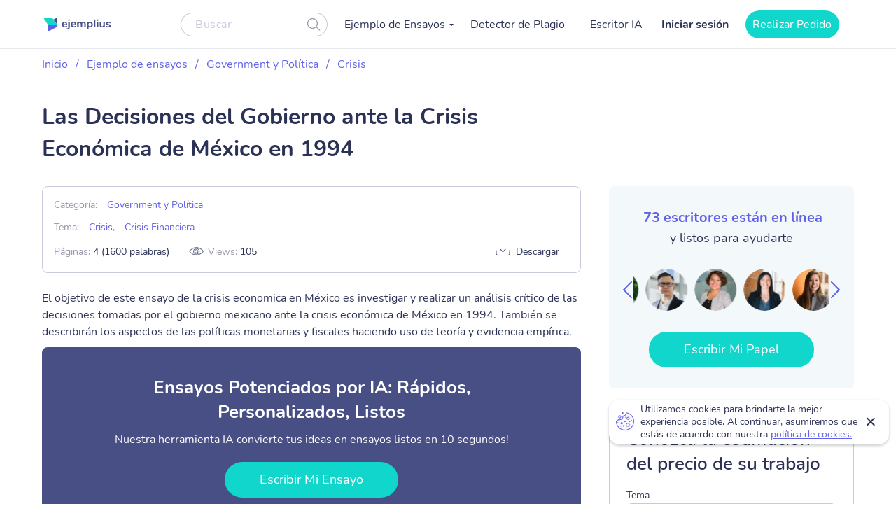

--- FILE ---
content_type: text/html; charset=UTF-8
request_url: https://ejemplius.com/muestras-de-ensayos/las-decisiones-del-gobierno-ante-la-crisis-economica-de-mexico-en-1994/
body_size: 13663
content:
<!DOCTYPE html>
<html lang="es">
<head>
<meta charset="utf-8">
<meta name="viewport" content="width=device-width, initial-scale=1, maximum-scale=1.0, user-scalable=no">
<link rel="apple-touch-icon"      sizes="57x57"   href="https://ejemplius.com/wp-content/themes/essay/assets/img/favicon/apple-icon-57x57.png">
<link rel="apple-touch-icon"      sizes="60x60"   href="https://ejemplius.com/wp-content/themes/essay/assets/img/favicon/apple-icon-60x60.png">
<link rel="apple-touch-icon"      sizes="72x72"   href="https://ejemplius.com/wp-content/themes/essay/assets/img/favicon/apple-icon-72x72.png">
<link rel="apple-touch-icon"      sizes="76x76"   href="https://ejemplius.com/wp-content/themes/essay/assets/img/favicon/apple-icon-76x76.png">
<link rel="apple-touch-icon"      sizes="114x114" href="https://ejemplius.com/wp-content/themes/essay/assets/img/favicon/apple-icon-114x114.png">
<link rel="apple-touch-icon"      sizes="120x120" href="https://ejemplius.com/wp-content/themes/essay/assets/img/favicon/apple-icon-120x120.png">
<link rel="apple-touch-icon"      sizes="144x144" href="https://ejemplius.com/wp-content/themes/essay/assets/img/favicon/apple-icon-144x144.png">
<link rel="apple-touch-icon"      sizes="152x152" href="https://ejemplius.com/wp-content/themes/essay/assets/img/favicon/apple-icon-152x152.png">
<link rel="apple-touch-icon"      sizes="180x180" href="https://ejemplius.com/wp-content/themes/essay/assets/img/favicon/apple-icon-180x180.png">
<link rel="icon" type="image/png" sizes="16x16"   href="https://ejemplius.com/wp-content/themes/essay/assets/img/favicon/favicon-16x16.png">
<link rel="icon" type="image/png" sizes="32x32"   href="https://ejemplius.com/wp-content/themes/essay/assets/img/favicon/favicon-32x32.png">
<link rel="icon" type="image/png" sizes="96x96"   href="https://ejemplius.com/wp-content/themes/essay/assets/img/favicon/favicon-96x96.png">
<link rel="icon"                  sizes="16x16"   href="https://ejemplius.com/wp-content/themes/essay/assets/img/favicon/favicon.ico" type="image/x-icon">
<link rel="shortcut icon"         sizes="16x16"   href="https://ejemplius.com/wp-content/themes/essay/assets/img/favicon/favicon.ico" type="image/x-icon">
<meta name="google-site-verification" content="LRF1CJyJYqzKblRUbCevUEjlTW_CYC_EWXyWfb4SH6Y" />
<title>Las Decisiones del Gobierno ante la Crisis Económica de México en 1994: Ejemplo de redacción en español gratis, 1600 palabras</title>
<meta name="format-detection" content="telephone=no">
<!-- Google Tag Manager -->
<script>(function(w,d,s,l,i){w[l]=w[l]||[];w[l].push({'gtm.start':
new Date().getTime(),event:'gtm.js'});var f=d.getElementsByTagName(s)[0],
j=d.createElement(s),dl=l!='dataLayer'?'&l='+l:'';j.async=true;j.src=
'https://www.googletagmanager.com/gtm.js?id='+i+dl;f.parentNode.insertBefore(j,f);
})(window,document,'script','dataLayer','GTM-W9CRTRM');</script>
<!-- End Google Tag Manager -->
<!-- Global site tag (gtag.js) - Google Analytics -->
<meta name='robots' content='max-image-preview:large' />
<!-- This site is optimized with the Yoast SEO plugin v16.9 - https://yoast.com/wordpress/plugins/seo/ -->
<meta name="description" content="El objetivo de este ensayo de la crisis economica en México es investigar y realizar un análisis crítico de las decisiones tomadas por el gobierno... leer el ensayo completo gratis" />
<link rel="canonical" href="https://ejemplius.com/muestras-de-ensayos/las-decisiones-del-gobierno-ante-la-crisis-economica-de-mexico-en-1994/" />
<meta property="og:locale" content="en_US" />
<meta property="og:type" content="article" />
<meta property="og:title" content="Las Decisiones del Gobierno ante la Crisis Económica de México en 1994: Ejemplo de redacción en español gratis, 1600 palabras" />
<meta property="og:description" content="El objetivo de este ensayo de la crisis economica en México es investigar y realizar un análisis crítico de las decisiones tomadas por el gobierno... leer el ensayo completo gratis" />
<meta property="og:url" content="https://ejemplius.com/muestras-de-ensayos/las-decisiones-del-gobierno-ante-la-crisis-economica-de-mexico-en-1994/" />
<meta property="og:site_name" content="Ejemplius" />
<meta name="twitter:card" content="summary_large_image" />
<meta name="twitter:label1" content="Est. reading time" />
<meta name="twitter:data1" content="9 minutes" />
<!-- / Yoast SEO plugin. -->
<link rel='stylesheet' id='wp-content/themes/essay/assets/dist/essay.7c58a616.css-css'  href='https://ejemplius.com/wp-content/themes/essay/assets/dist/essay.7c58a616.css?ver=5.8' type='text/css' media='all' />
<link rel='stylesheet' id='wp-content/themes/essay/assets/dist/plagiarism-checker.b3829d63.css-css'  href='https://ejemplius.com/wp-content/themes/essay/assets/dist/plagiarism-checker.b3829d63.css?ver=5.8' type='text/css' media='all' />
</head>
<body class="muestras-de-ensayos-template-default single single-muestras-de-ensayos postid-17244" data-ajax="https://ejemplius.com/wp-admin/admin-ajax.php" >
<!-- Google Tag Manager (noscript) -->
<noscript><iframe src="https://www.googletagmanager.com/ns.html?id=GTM-W9CRTRM"
height="0" width="0" style="display:none;visibility:hidden"></iframe></noscript>
<!-- End Google Tag Manager (noscript) -->
<div class="total-wrapper">
<!--        <div class="exit-popup exit">
<div class="exit-popup-msg">
<div class="exit-popup-msg-close">
<img src="/assets/img/images/close-icon.svg" id="close_exit" alt="exit-popup-close" title="exit-popup-close" class="lazyload">
</div>
<div class="exit-popup-msg-body">
<img src="/assets/img/images/exit-popup.svg" alt="" class="lazyload">
<div class="exit-popup-title">¿Todavía no encuentras lo que necesitas?</div>
<p>¡Pide un texto personalizado y ahorra tiempo <br /> para tus clases más importantes!</p>
<a href="#ordrlink"
class="main-btn" id="cta_exit">Quiero un texto ahora</a>
</div>
</div>
</div>
-->
</div>
<div class="menu-popup"></div>
<div class="mobile-menu-popup"></div>
<div class="header-wrapper" id="headScroll">
<div class="container">
<header class="header">
<div class="logo hl">
<a href="https://ejemplius.com" class="logo">
<img src="https://ejemplius.com/wp-content/themes/essay/assets/img/images/logo.svg" alt="ejemplius" title="Ejemplius" width="100" height="20" class="lazyload">
</a>
</div>
<div class="top-menu-and-cta-btn hl">
<div class="header-search-wrapper">
<div class="search-form-wrapper">
<form method="get" action="https://ejemplius.com">
<div class="form-group center-block">
<input class="search-category-input un_placeholder" type="text" placeholder="Buscar" name="s" required autocomplete="off" />
<button class="btn-close btn-head--icon">
<svg xmlns="http://www.w3.org/2000/svg" width="19" height="18" viewBox="0 0 19 18">
<path fill="#2C3256" fill-opacity=".497" fill-rule="nonzero" d="M12.65 12.952a7.5 7.5 0 1 1 .804-.892l4.728 4.565a.6.6 0 0 1-.834.863l-4.697-4.536zM7.5 13.8a6.3 6.3 0 1 0 0-12.6 6.3 6.3 0 0 0 0 12.6z"/>
</svg>
</button>
</div>
</form>
</div>
</div>
<nav class="menu" data-offset=0>
<ul id="menu-main-menu" class="top-menu"><li id="menu-item-908" class="menu-item menu-item-type-custom menu-item-object-custom menu-item-has-children menu-item-908"><a>Ejemplo de Ensayos</a>
<ul class="sub-menu">
<li id="menu-item-909" class="menu-item menu-item-type-taxonomy menu-item-object-essay_category menu-item-909"><a href="https://ejemplius.com/muestras-de-ensayos/arte/">Arte</a></li>
<li id="menu-item-910" class="menu-item menu-item-type-taxonomy menu-item-object-essay_category menu-item-910"><a href="https://ejemplius.com/muestras-de-ensayos/ciencia/">Ciencia</a></li>
<li id="menu-item-2044" class="menu-item menu-item-type-taxonomy menu-item-object-essay_category menu-item-2044"><a href="https://ejemplius.com/muestras-de-ensayos/cultura/">Cultura</a></li>
<li id="menu-item-2051" class="menu-item menu-item-type-taxonomy menu-item-object-essay_category menu-item-2051"><a href="https://ejemplius.com/muestras-de-ensayos/deportes/">Deportes</a></li>
<li id="menu-item-2054" class="menu-item menu-item-type-taxonomy menu-item-object-essay_category menu-item-2054"><a href="https://ejemplius.com/muestras-de-ensayos/economics/">Economics</a></li>
<li id="menu-item-2059" class="menu-item menu-item-type-taxonomy menu-item-object-essay_category menu-item-2059"><a href="https://ejemplius.com/muestras-de-ensayos/educacion/">Educacion</a></li>
<li id="menu-item-2062" class="menu-item menu-item-type-taxonomy menu-item-object-essay_category menu-item-2062"><a href="https://ejemplius.com/muestras-de-ensayos/entorno/">Entorno</a></li>
<li id="menu-item-2065" class="menu-item menu-item-type-taxonomy menu-item-object-essay_category menu-item-2065"><a href="https://ejemplius.com/muestras-de-ensayos/filosofia/">Filosofía</a></li>
<li id="menu-item-2067" class="menu-item menu-item-type-taxonomy menu-item-object-essay_category current-muestras-de-ensayos-ancestor menu-item-2067"><a href="https://ejemplius.com/muestras-de-ensayos/government-y-politica/">Government y Política</a></li>
<li id="menu-item-2069" class="menu-item menu-item-type-taxonomy menu-item-object-essay_category menu-item-2069"><a href="https://ejemplius.com/muestras-de-ensayos/historia/">Historia</a></li>
<li id="menu-item-2072" class="menu-item menu-item-type-taxonomy menu-item-object-essay_category menu-item-2072"><a href="https://ejemplius.com/muestras-de-ensayos/ley-y-crimen/">Ley y Crimen</a></li>
<li id="menu-item-2074" class="menu-item menu-item-type-taxonomy menu-item-object-essay_category menu-item-2074"><a href="https://ejemplius.com/muestras-de-ensayos/literatura/">Literatura</a></li>
<li id="menu-item-2077" class="menu-item menu-item-type-taxonomy menu-item-object-essay_category menu-item-2077"><a href="https://ejemplius.com/muestras-de-ensayos/mundo/">Mundo</a></li>
<li id="menu-item-2079" class="menu-item menu-item-type-taxonomy menu-item-object-essay_category menu-item-2079"><a href="https://ejemplius.com/muestras-de-ensayos/musica-y-cine/">Música y Cine</a></li>
<li id="menu-item-2082" class="menu-item menu-item-type-taxonomy menu-item-object-essay_category menu-item-2082"><a href="https://ejemplius.com/muestras-de-ensayos/negocios/">Negocios</a></li>
<li id="menu-item-2087" class="menu-item menu-item-type-taxonomy menu-item-object-essay_category menu-item-2087"><a href="https://ejemplius.com/muestras-de-ensayos/problemas-sociales/">Problemas Sociales</a></li>
<li id="menu-item-2088" class="menu-item menu-item-type-taxonomy menu-item-object-essay_category menu-item-2088"><a href="https://ejemplius.com/muestras-de-ensayos/psicologia/">Psicología</a></li>
<li id="menu-item-2090" class="menu-item menu-item-type-taxonomy menu-item-object-essay_category menu-item-2090"><a href="https://ejemplius.com/muestras-de-ensayos/religion/">Religión</a></li>
<li id="menu-item-2092" class="menu-item menu-item-type-taxonomy menu-item-object-essay_category menu-item-2092"><a href="https://ejemplius.com/muestras-de-ensayos/salud/">Salud</a></li>
<li id="menu-item-2094" class="menu-item menu-item-type-taxonomy menu-item-object-essay_category menu-item-2094"><a href="https://ejemplius.com/muestras-de-ensayos/sociologia/">Sociología</a></li>
<li id="menu-item-2096" class="menu-item menu-item-type-taxonomy menu-item-object-essay_category menu-item-2096"><a href="https://ejemplius.com/muestras-de-ensayos/tecnologia/">Tecnología</a></li>
<li id="menu-item-4410" class="show-all-links menu-item menu-item-type-post_type menu-item-object-page menu-item-4410"><a href="https://ejemplius.com/muestras-de-ensayos/">Show All</a></li>
</ul>
</li>
<li id="menu-item-9526" class="menu-item menu-item-type-post_type menu-item-object-page menu-item-9526"><a href="https://ejemplius.com/detector-de-plagio/">Detector de Plagio</a></li>
<li id="menu-item-26390" class="menu-item menu-item-type-post_type menu-item-object-page menu-item-26390"><a href="https://ejemplius.com/ia-generador-de-ensayos/">Escritor IA</a></li>
</ul>
</nav>
</div>
<div class="header-btn--ord hl">
<div class="log-in">
<a
href="https://my.ejemplius.com/chatbot?login-first=1&utm_medium=s&utm_source=ejemplius.com&utm_content=login_first&utm_campaign=login"
class="login-btn"
rel="nofollow">
Iniciar sesión
</a>
</div>
<div class="hire-writer">
<a
href="https://my.ejemplius.com/order?utm_medium=s&utm_source=ejemplius.com&utm_content=order&utm_campaign=hire_writer_header"
class="main-btn"
rel="nofollow"
id="hire_writer_header"
>
Realizar Pedido
</a>
</div>
</div>
<!--                <div class="header-btn--ord hl">-->
<!--                    <div class="hire-writer">-->
<!--                        <a-->
<!--                                href="#ordrlink"-->
<!--                                class="main-btn"-->
<!--                                rel="nofollow"-->
<!--                                id="hire_writer_header"-->
<!--                        >-->
<!--                            Contratar-->
<!--                        </a>-->
<!--                    </div>-->
<!--                </div>-->
<div class="toggle-mnu hl">
<div class="hamburger-images"></div>
</div>
</div>
</header><!-- .site-header -->
</div>
<main>
<div class="container">
<div class="breadcrumbs-wrapper"><p id="breadcrumbs"><span><span><a href="https://ejemplius.com/">Inicio</a> <span class="separator">/</span> <span><a href="https://ejemplius.com/muestras-de-ensayos/">Ejemplo de ensayos</a> <span class="separator">/</span> <span><a href="https://ejemplius.com/muestras-de-ensayos/government-y-politica/">Government y Política</a> <span class="separator">/</span> <span><a href="https://ejemplius.com/muestras-de-ensayos/crisis/">Crisis</a> <span class="separator">/</span> <span class="breadcrumb_last" aria-current="page">Las Decisiones del Gobierno ante la Crisis Económica de México en 1994</span></span></span></span></span></span></p></div>
<div class="parent-row">
<div class="row-title">
<div class="essays-snipets width-list">
<h1 class="terms-h1">Las Decisiones del Gobierno ante la Crisis Económica de México en 1994</h1>
</div>
</div>
</div>
<div class="row-list">
<div class="term-page--wrapper">
<div class="article-list essays-snipets">
<div class="single-essay-item">
<div class="essay-single-info__cat">
<div class="bar-essay-links">
<ul>
<li>Categoría: <b><a href="https://ejemplius.com/muestras-de-ensayos/government-y-politica/">Government y Política</a></b></li><li>Tema: <b><a href="https://ejemplius.com/muestras-de-ensayos/crisis/">Crisis</a></b>, <b><a href="https://ejemplius.com/muestras-de-ensayos/crisis-financiera/">Crisis Financiera</a></b></li>
<!--                         <li>Downloads: <b><span class="dowloads-number">--><!--</span></b></li>-->
</ul>
<div class="essay-pagination-info">
<div class="bar-essay-pag-info">
<p>Páginas: <b>4 (1600 palabras)</b></p>
<p class="views-info">Views: <span class="essay_views essay-one-style">105</span></p>
</div>
<div class="bar-essay-download">
<span class="essay-tech-options-item btn-download-essay download">Descargar</span>
</div>
</div>
</div>
</div>
<p>El objetivo de este ensayo de la crisis economica en México es investigar y realizar un análisis crítico de las decisiones tomadas por el gobierno mexicano ante la crisis económica de México en 1994. También se describirán los aspectos de las políticas monetarias y fiscales haciendo uso de teoría y evidencia empírica.</p>
<div class="popular-essay-topics with-cta inverse">
<div class="cta-banner-home">
<p class="single-essay-paragraphs">Ensayos Potenciados por IA: Rápidos, Personalizados, Listos</p>
<span>Nuestra herramienta IA convierte tus ideas en ensayos listos en 10 segundos!</span>
<a href="/ia-generador-de-ensayos/"
class="main-btn" id="bottom_banner_smpl" rel="nofollow">Escribir Mi Ensayo</a>
</div>
</div>
</p>
<h2>Introducción</h2>
<p>Durante el año de 1994, el gobierno de México sufrió una crisis económica histórica que marcó la vida de los integrantes de su población. Esta crisis, también es conocida como “efecto tequila” o “el error de diciembre”, llamada así por las malas decisiones de la administración entrante de Ernesto Zedillo, de acuerdo con el expresidente, Carlos Salinas de Gortari.</p>
<ul>
<li>El banco central de México juega un papel fundamental en este análisis siendo el protagonista en el ámbito de la política económica.</li>
<li>En materia de política monetaria, las acciones llevadas a cabo se relacionan con el tipo de cambio bajo un régimen de libre flotación, en cambio, la política fiscal quedará sujeta a la meta de lograr finanzas publicas sanas.</li>
<li>El ensayo se abordará de la siguiente manera: las políticas monetarias antes de la crisis, causas y consecuencias de la crisis y la respuesta del estado ante la crisis económica. Al final se dará una conclusión sobre el tema.</li>
<li>El ensayo literario estará basado principalmente en papers o artículos académicos obtenidos de la biblioteca de la Universidad de las Américas Puebla, así como un documental realizado por la televisora Televisa.</li>
</ul>
<h2> </h2>
<h2>Políticas monetarias antes de la crisis</h2>
<p>De año de 1991 al 1994, México mantuvo un tipo de cambio fijo con bandas de flotación, (estos son los valores máximos y mínimos entre los que la moneda pueda fluctuar con respecto a otra, de acuerdo con una algunas restricciones determinadas (Economipedia 1)), con el objetivo de lograr que el tipo de cambio tuviera una mayor flexibilidad para ajustarse a la economía del país. Así, Banxico, el banco central, solo haría intervenciones cuando el tipo de cambio tocara los extremos de las bandas, ocasionando mayor facilidad de mantener la base monetaria de una manera estable.</p>
<h3>Causas y consecuencias de la crisis</h3>
<p>Debido a sucesos políticos, económicos y sociales como la rebelión del Ejercito Zapatista de Neoliberación Nacional; el asesinato del candidato a la presidencia Donando Colosio, el cual trajo grandes impactos en los mercados financieros, el aumento de la tasa de interes, ocasionando que la inversión por parte de los inversionistas extranjeros disminuyera, del primero de enero a finales de diciembre del año de 1994, el tipo de cambio bajó el 12.6% dentro la banda de flotación.</p>
<p>Por lo tanto, a finales del sexenio de Carlos Salinas de Gortari e inicios de la presidencia de Ernesto Zedillo, México cayó en una crisis financiera originada por la falta de reservas internacionales, es decir, los depósitos de moneda extranjera controlados por los bancos centrales y otras autoridades monetarias (Wikipedia 1), habiendo una reducción a niveles de 10,457 millones de dólares. (Cuando las reservas internacionales se incrementan, la estabilidad financiera del país se vuelve mayor, es decir, será menos sensible a choques exógenos y al mismo tiempo, obtendrá mejores condiciones en la participación del financiamiento externo). Esta crisis, también fue causado por la devaluación del peso, así como el fortalecimiento del dólar.</p>
<p>La devaluación de la moneda nacional alcanzó las cifras más bajas en la historia del país, hecho que incrementó el valor de la moneda estadounidense a un 300% aproximadamente, desencadenando el colapso en la actividad económica; la falta de capital en los bancos, desempleo, quiebras de compañías, incremento de deudas y elevadas tasas de inflación.</p>
<p>La situación económica a finales del año de 1994 es un ejemplo de una crisis de balanza de pagos; la disminución en las reservas internacionales no permitió que las autoridades monetarias pudieran continuar ofertando dólares en el mercado cambiario, el exceso de demanda llegó a un grado en el que era imposible mantener las bandas de flotación del tipo de cambio.</p>
<h3>Respuesta del Estado ante la crisis económica</h3>
<p>El Banxico interviene de igual forma en el mercado de dinero como en el cambiario, con el objetivo de lograr la estabilidad de los precios. Las intervenciones que realice en el mercado monetario irán en aumento en periodos de inestabilidad económica o en choques exógenos.</p>
<p>Ante esta situación, el 19 de diciembre de 1994, la Comisión de Cambios, la cual, tiene la facultad de determinar la política cambiaria, decidió llevar a cabo esta modificación pasando de un tipo de cambio fijo con bandas a un régimen con tipo de cambio flexible con la intención de hacer un cambio positivo.</p>
<p>Bajo este nuevo régimen, la política monetaria pasa a adquirir un carácter exógeno haciendo que el tipo de cambio se convierta en una variable endógena. Las autoridades monetarias ya no están obligadas a mantener un nivel estándar del tipo de cambio. La Comisión de Cambios implementó la compra de dólares a instituciones crediticias y la venta de dólares a través de subastas para poder intervenir, con ello, el nivel del tipo de cambio dependería de la relación entre la oferta y la demanda de dólares asociándose a la entrada y salida de divisas, siendo el resultado del comercio, el endeudamiento y la inversión, ya que, como sabemos, el exceso de la demanda de un bien implica el aumento de los precios, al mismo tiempo, el exceso de oferta ocasiona su disminución. De igual forma, se pretendió que la tasa de interes fuera determinada por las libres fuerzas del mercado.</p>
<p>El comportamiento del tipo de cambio se debe a que el aumento en las tasas de interés internas en relación con las externas ocasiona mayor rentabilidad en las inversiones en pesos, y por tanto, la entrada de inversión extranjera se vuelve más atractiva. En el mercado interno el ascenso en la tasa de interés tiende a reducir el gasto de inversión y consumo del sector privado, porque la tasa de interés es un costo de producción para las empresas e influye en las decisiones de los consumidores en relación con si adquieren o no un crédito para aumentar su consumo corriente o para posponerlo cuando optan por incrementar su ahorro. (León 124)</p>
<p>En el momento en el que Banxico compra dólares a cambio de pesos, surge un evento expansivo sobre la base del dinero; la base monetaria se expande cuando el banco central compra divisas y se contrae cuando estas son vendidas), siendo compensado por las autoridades monetarias por medio de operaciones de mercado abierto realizadas por el banco central de un con el fin de no permitir modificaciones en la cantidad de dinero.</p>
<p>El tipo de cambio se pudo apreciar a finales de enero y principios del siguiente mes de 1005, después de que fuera anunciada la creación de un nuevo paquete financiero de rescate por parte de los agentes económicos del sector privado, mediante la firma de distintos pactos con el fin de aminorar la crisis económica. El rescate consistió en la inyección de más de 50,000 millones de dólares; 20, 000 por parte del gobierno de Estados Unidos; 17, 750 por el Fondo Monetario Internacional; 1,100 por el Banco de Canadá; 2,787 por el Banco Interamericano de Desarrollo y el Banco Mundial y 10,000 por el Banco de Pagos Internacionales.</p>
<p>En materia de política monetaria, durante los primeros 2 cuatrimestres de 1995, la base monetaria se modificaba por el manejo del crédito interno del Banco de Mexico; el control de su tasa de crecimiento permitía la reducción de la demanda agregada. Después, se decidió adoptar como la base primordial al Régimen de Saldos Acumulados, el cual, es un instrumento que consiste en transmitir señales al mercado de dinero en relación con la postura política monetaria del Banxico. Algunos bancos se ven en la situación de girar más dinero del que se tiene en sus cuentas corrientes, que conlleva a una presión al aumento de la tasa de interés, resultado de la búsqueda de financiamiento de los bancos comerciales, donde se origina la competencia ya que cada banco comercial quiere no quiere permitir incurrir en sobregiros en su cuenta de banco central, así como el castigo que le corresponde.</p>
<p>La inestabilidad económica que se asoció con el error de diciembre se vio reflejada de manera impactante en 1995 y empezó a aminorarse en el año de 1996, cuando México comenzaba a pagar sus deudas a los que fueron participes del paquete de rescate de emergencia.</p>
<h2>Conclusiones</h2>
<p>En el año de 1994 el exceso de demanda de divisas provocó una devaluación del peso. Se llegó a un punto en el que la reducción de las reservas internacionales fue tan grande que se permitió que el precio del dólar tuviera un régimen de flotación libre. Esto indica que el tipo de cambio flote libremente en el mercado e implica que el gobierno no podrá manipularlo, de tal manera que el precio del dólar se fija por la interacción entre la oferta y la demanda.</p>
<p>&#8216;Los países desarrollados tienen el problema de un déficit abultado, de una ratio de deuda PBI muy grande&#8217;, dice Cartens. Enfrentan &#8216;problemas en sus sistemas financieros, de políticas monetarias&#8217;.</p>
<p>La crisis del tequila obligó a las autoridades a generar soluciones prudentes como el fortalecimiento del sistema bancario. Como resultado, un régimen fiscal aún más estricto que los sistemas que actualmente están vigentes en el exterior. Los efectos que tuvieron sobre la población fueron muy impactantes ya que las instituciones del sistema de regulación no fueron muy eficientes al inicio del periodo. La inestabilidad económica se vio reflejada de manera sorprendente en 1995 pero para el año de 1996 comenzó a disminuir.</p>
<p>Los logros que se obtuvieron en materia de estabilidad económica fueron gracias a las políticas monetarias, fiscales y cambiarias las cuales jugaron un papel muy importante como parte de las decisiones del país.</p>
<div class="essay-published-date">
<span>
11 February 2023                        </span>
</div>
<div class="popular-essay-topics with-cta inverse">
<!--                            <div class="container">-->
<div class="cta-banner-home">
<p class="single-essay">Recuerda. Esto es sólo una muestra.</p>
<span>Usted puede obtener un ensayo personalizado por uno de nuestros escritores expertos.</span>
<a href="https://my.ejemplius.com/order?utm_medium=s&utm_source=ejemplius.com&utm_content=order&utm_campaign=between_banner_essay_page_bottom&utm_term=/"
class="main-btn" id="bottom_banner_smpl" rel="nofollow">Consigue Tu Ensayo</a>
<p class="single-essay-bottom">Ayudando a estudiantes <b>desde 2019</b> </p>
</div>
</div>
</div>
</div>
<div class="article-sidebar" id="singlePage">
<div class="bar-essay-topics inner-related-topics" id="cutJs">
<!-- Writers Online-->
<div class="bar-essay-writers">
<div class="writer-title-carousel">
<div class="lds-ring">
<div></div>
<div></div>
<div></div>
<div></div>
</div>
<div class="js-writer-update">
72
</div>
escritores están en línea
</div>
<p>y listos para ayudarte</p>
<div class="owl-carousel owl-theme bar-carousel" id="onlineWriters">
<div class="item">
<a href="https://my.ejemplius.com/order?utm_medium=s&utm_source=ejemplius.com&utm_content=order&utm_campaign=writer_logo_sidebar&utm_term=/muestras-de-ensayos/las-decisiones-del-gobierno-ante-la-crisis-economica-de-mexico-en-1994"
class="bar-writer-avatar"
style="background: url(https://ejemplius.com/wp-content/uploads/2023/05/Prof.-Kifaru.png) no-repeat 50% / 60px"></a>
</div>
<div class="item">
<a href="https://my.ejemplius.com/order?utm_medium=s&utm_source=ejemplius.com&utm_content=order&utm_campaign=writer_logo_sidebar&utm_term=/muestras-de-ensayos/las-decisiones-del-gobierno-ante-la-crisis-economica-de-mexico-en-1994"
class="bar-writer-avatar"
style="background: url(https://ejemplius.com/wp-content/uploads/2023/05/Prof-Ernest-PhD.png) no-repeat 50% / 60px"></a>
</div>
<div class="item">
<a href="https://my.ejemplius.com/order?utm_medium=s&utm_source=ejemplius.com&utm_content=order&utm_campaign=writer_logo_sidebar&utm_term=/muestras-de-ensayos/las-decisiones-del-gobierno-ante-la-crisis-economica-de-mexico-en-1994"
class="bar-writer-avatar"
style="background: url(https://ejemplius.com/wp-content/uploads/2023/05/Meadow.png) no-repeat 50% / 60px"></a>
</div>
<div class="item">
<a href="https://my.ejemplius.com/order?utm_medium=s&utm_source=ejemplius.com&utm_content=order&utm_campaign=writer_logo_sidebar&utm_term=/muestras-de-ensayos/las-decisiones-del-gobierno-ante-la-crisis-economica-de-mexico-en-1994"
class="bar-writer-avatar"
style="background: url(https://ejemplius.com/wp-content/uploads/2023/05/Dr-Jacklynne.png) no-repeat 50% / 60px"></a>
</div>
<div class="item">
<a href="https://my.ejemplius.com/order?utm_medium=s&utm_source=ejemplius.com&utm_content=order&utm_campaign=writer_logo_sidebar&utm_term=/muestras-de-ensayos/las-decisiones-del-gobierno-ante-la-crisis-economica-de-mexico-en-1994"
class="bar-writer-avatar"
style="background: url(https://ejemplius.com/wp-content/uploads/2023/05/Top_Prof.png) no-repeat 50% / 60px"></a>
</div>
<div class="item">
<a href="https://my.ejemplius.com/order?utm_medium=s&utm_source=ejemplius.com&utm_content=order&utm_campaign=writer_logo_sidebar&utm_term=/muestras-de-ensayos/las-decisiones-del-gobierno-ante-la-crisis-economica-de-mexico-en-1994"
class="bar-writer-avatar"
style="background: url(https://ejemplius.com/wp-content/uploads/2023/05/Dr.-Heisenberg.png) no-repeat 50% / 60px"></a>
</div>
<div class="item">
<a href="https://my.ejemplius.com/order?utm_medium=s&utm_source=ejemplius.com&utm_content=order&utm_campaign=writer_logo_sidebar&utm_term=/muestras-de-ensayos/las-decisiones-del-gobierno-ante-la-crisis-economica-de-mexico-en-1994"
class="bar-writer-avatar"
style="background: url(https://ejemplius.com/wp-content/uploads/2021/07/Shirleen.png) no-repeat 50% / 60px"></a>
</div>
</div>
<a href="https://my.ejemplius.com/order?utm_medium=s&utm_source=ejemplius.com&utm_content=order&utm_campaign=hire_sidebar&utm_term=/muestras-de-ensayos/las-decisiones-del-gobierno-ante-la-crisis-economica-de-mexico-en-1994"
class="main-btn" id="cta_writers_smpl" rel="nofollow">Escribir Mi Papel</a>
</div>
<div class="calculate-estimate widget border-block" data-hasdom="1" id="mainCalc">
<div class="calculator-wrap">
<div class="calculate-estimate__title">
Conozca la estimación del precio de su trabajo
</div>
<div class="calculate-row">
<div class="calculate-row__topic">
<span class="calculate-row__title">Tema</span>
<input id="essayTopic" class="input calc_topic_input calc_sample_page" type="text" placeholder="Idea principal" autocomplete="off">
</div>
</div>
<div class="calculate-row">
<div class="calculate-row__date-time" id="positionCalc">
<label for="essayTopic">
<span class="calculate-row__title">Fecha límite: quedan  <strong id="daysLeft">10</strong> días</span>
<div class="calculate-row__inputs">
<input id="topicDate" class="input calc_sample_page" type="text">
<input id="topicTime" class="input calc_sample_page" type="text">
</div>
</label>
</div>
</div>
<div class="calculate-row">
<div class="calculate-row__container">
<span class="calculate-row__title">Number of pages</span>
<div class="calculate-row__btns">
<button class="calculate-row__btn_mines btn-calc calc_sample_page" id="calcMines">
<svg width="18" height="2" viewBox="0 0 18 2" fill="none" xmlns="http://www.w3.org/2000/svg">
<rect width="18" height="2" rx="1" fill="#474F85"/>
</svg>
</button>
<input type="text" id="numPage" class="input calc_sample_page" value="2 (550 palabras) " readonly>
<button class="calculate-row__btn_plus btn-calc calc_sample_page" id="calcPlus">
<svg width="18" height="18" viewBox="0 0 18 18" fill="none" xmlns="http://www.w3.org/2000/svg">
<path fill-rule="evenodd" clip-rule="evenodd" d="M9 0C8.44771 0 8 0.447716 8 1V8H1C0.447715 8 0 8.44771 0 9C0 9.55228 0.447716 10 1 10H8V17C8 17.5523 8.44771 18 9 18C9.55228 18 10 17.5523 10 17V10H17C17.5523 10 18 9.55228 18 9C18 8.44771 17.5523 8 17 8H10V1C10 0.447715 9.55228 0 9 0Z" fill="#474F85"/>
</svg>
</button>
</div>
</div>
</div>
<div class="calculate-row">
<div class="calculate-row__mail">
<span class="calculate-row__title">Email</span>
<input id="topicMail" type="text" class="input calc_sample_page" placeholder="Ingrese su correo electrónico" autocomplete="off">
<span class="error-msg">Invalid email</span>
</div>
</div>
<div class="calculate-row expert-offers">
<a href="/" rel="nofollow" class="btn main-btn btn-offers calculator_button calc_sample_page" id="checkOffers">Escribir Mi Papel</a>
<p class="calc_after_btn_text">¡Aún no se le cobrará!</p>
</div>
</div>
</div>
<!-- Categorías relacionadas -->
<h2>Categorías relacionadas</h2>
<div class="related-topics-items">
<p class="related-term">
<a class="related_topics_smpl" href="https://ejemplius.com/muestras-de-ensayos/colegio-electoral/">Colegio Electoral Ensayos</a>
</p>
<p class="related-term">
<a class="related_topics_smpl" href="https://ejemplius.com/muestras-de-ensayos/karl-marx/">Karl Marx Ensayos</a>
</p>
<p class="related-term">
<a class="related_topics_smpl" href="https://ejemplius.com/muestras-de-ensayos/mercado-de-valores/">Mercado de Valores Ensayos</a>
</p>
<p class="related-term">
<a class="related_topics_smpl" href="https://ejemplius.com/muestras-de-ensayos/constitucion/">Constitución Ensayos</a>
</p>
<p class="related-term">
<a class="related_topics_smpl" href="https://ejemplius.com/muestras-de-ensayos/compensacion/">Compensación Ensayos</a>
</p>
</div>
</div>
</div>
</div>
<div id="pasteJs"></div>
<div class="relater-single-list">
<!-- Related Essays -->
<div class="related-essays">
<h2 class="center">Ensayos relacionados</h2>
<div class="related-posts-items">
<div class="box-related-item">
<div class="box-inner-related">
<a class="related-posts-item related_essays_smpl" href="https://ejemplius.com/muestras-de-ensayos/politica-criminal-en-relacion-a-inmigrantes/">Política Criminal En Relación A Inmigrantes Ensayo</a>
<div class="related-add-info">
<span class="essay-pages essay-one-style">3 Páginas</span>
<span class="essay_words essay-one-style">1214 Palabras</span>
</div>
</div>
</div>
<div class="box-related-item">
<div class="box-inner-related">
<a class="related-posts-item related_essays_smpl" href="https://ejemplius.com/muestras-de-ensayos/perjuicios-del-combustible-y-sus-posibles-crisis/">Perjuicios Del Combustible y Sus Posibles Crisis Ensayo</a>
<div class="related-add-info">
<span class="essay-pages essay-one-style">1 Página</span>
<span class="essay_words essay-one-style">406 Palabras</span>
</div>
</div>
</div>
<div class="box-related-item">
<div class="box-inner-related">
<a class="related-posts-item related_essays_smpl" href="https://ejemplius.com/muestras-de-ensayos/inglaterra-y-la-migracion-a-otros-paises-en-el-siglo-xv/">Inglaterra Y La Migración A Otros Países En El Siglo XV Ensayo</a>
<div class="related-add-info">
<span class="essay-pages essay-one-style">2 Páginas</span>
<span class="essay_words essay-one-style">774 Palabras</span>
</div>
</div>
</div>
<div class="box-related-item">
<div class="box-inner-related">
<a class="related-posts-item related_essays_smpl" href="https://ejemplius.com/muestras-de-ensayos/juan-villoro-la-pandemia-del-hambre-es-superior-a-la-del-coronavirus/">Juan Villoro: La Pandemia Del Hambre Es Superior A La Del Coronavirus Ensayo</a>
<div class="related-add-info">
<span class="essay-pages essay-one-style">1 Página</span>
<span class="essay_words essay-one-style">556 Palabras</span>
</div>
</div>
</div>
<div class="box-related-item">
<div class="box-inner-related">
<a class="related-posts-item related_essays_smpl" href="https://ejemplius.com/muestras-de-ensayos/la-primera-guerra-mundial-1914-1918-hambruna-mundial/">La Primera Guerra Mundial (1914-1918): Hambruna Mundial Ensayo</a>
<div class="related-add-info">
<span class="essay-pages essay-one-style">3 Páginas</span>
<span class="essay_words essay-one-style">1484 Palabras</span>
</div>
</div>
</div>
<div class="box-related-item">
<div class="box-inner-related">
<a class="related-posts-item related_essays_smpl" href="https://ejemplius.com/muestras-de-ensayos/marchas-contra-el-racismo-celebran-la-abolicion-de-la-esclavitud/">Marchas Contra El Racismo Celebran La Abolición De La Esclavitud   Ensayo</a>
<div class="related-add-info">
<span class="essay-pages essay-one-style">1 Página</span>
<span class="essay_words essay-one-style">472 Palabras</span>
</div>
</div>
</div>
<div class="box-related-item">
<div class="box-inner-related">
<a class="related-posts-item related_essays_smpl" href="https://ejemplius.com/muestras-de-ensayos/el-asilo-para-refugiados-una-europa-cambiada/">El Asilo Para Refugiados, Una Europa Cambiada Ensayo</a>
<div class="related-add-info">
<span class="essay-pages essay-one-style">2 Páginas</span>
<span class="essay_words essay-one-style">1122 Palabras</span>
</div>
</div>
</div>
<div class="box-related-item">
<div class="box-inner-related">
<a class="related-posts-item related_essays_smpl" href="https://ejemplius.com/muestras-de-ensayos/elasticidad-cruzada-de-combustible/">Elasticidad Cruzada de la Demanda del Combustible en Perú Ensayo</a>
<div class="related-add-info">
<span class="essay-pages essay-one-style">3 Páginas</span>
<span class="essay_words essay-one-style">1569 Palabras</span>
</div>
</div>
</div>
</div>
</div>
</div>
</div>
</div>
</main>
<div class="essay-popup-container animated">
<div class="essay-popup-wrapper">
<div class="stop-copy-container">
<div class="essay-popup-form-viewport">
<span class="close essay-popup-close"><img src="https://ejemplius.com/wp-content/themes/essay/assets/img/close.svg" alt="close" id="close_download_popup"></span>
<div class="stop-body">
<div class="stop-body-left"></div>
<div class="stop-body-right">
<div class="popup-sorry sorry-title">LO SENTIMOS</div>
<p class="stop-p popup-p">Nos agrada que te haya gustado, pero no puedes copiar desde nuestra web. Tan solo introduce tu email, y este ejemplo te será enviado.</p>
<form class="essay-popup-form" method="post">
<input type="hidden" name="user_ip" value="5.39.1.254">
<input type="hidden" name="user_agent" value="Mozilla/5.0 (compatible; AhrefsBot/7.0; +http://ahrefs.com/robot/)">
<input type="hidden" name="essay_post_type" value="simple">
<input type="hidden" name="curent_essay_url" value="https://ejemplius.com/muestras-de-ensayos/las-decisiones-del-gobierno-ante-la-crisis-economica-de-mexico-en-1994/">
<input type="hidden" name="curent_essay_title" value="Las Decisiones del Gobierno ante la Crisis Económica de México en 1994">
<input type="hidden" name="link_pdf" value="">
<input type="hidden" name="essay_downloads_number" value="60">
<input type="hidden" name="essay_id" value="17244">
<input type="hidden" name="ga_cid" id="ga_cid"  value="">
<span>Tu email</span>
<input type="email" placeholder="Introduce tu email" name="user_email">
<button id="cta_download_popup" class="essay-sending-js main-btn" type="submit">Recibir mi Ensayo</button>
</form>
<p class="essay-popup-form-viewport-warning-msg">Haciendo clic en  “Enviar”, estás de acuerdo con nuestros
<a href="https://ejemplius.com/reglas-y-condiciones/">Términos de Servicio</a>&nbsp;y&nbsp;
<a href="https://ejemplius.com/politica-de-privacidad/">Estatutos de Privacidad</a>. Te enviaremos ocasionalmente emails relacionados con tu cuenta.
</p>
</div>
</div>
</div>
<div class="essay-popup-thanks-viewport">
<span class="close-thank thank-popup-close"><img src="https://ejemplius.com/wp-content/themes/essay/assets/img/close-thanks.svg" alt="close" id="close_download_confirmation"></span>
<img class="thanks-img" src="https://ejemplius.com/wp-content/themes/essay/assets/img/images/thank-popup.svg" alt="thanks-icon">
<div class="sorry-title">¡Gracias!</div>
<p class="sorry-pretitle">Su muestra de ensayo ha sido enviada.</p>
<p class="popup-p">De hecho, ¡hay una manera de obtener un ensayo original! Acuda a nuestros escritores y solicite un artículo libre de plagio.</p>
<a href="#ordrlink"
class="thanks-popup-btn-utm" rel="nofollow"><span id="cta_download_confirmation" class="main-btn">Ordenar ahora</span></a>
</div>
</div>
</div>
</div>

<!--<div id="warning_popup" class="container warning-popup">-->
<!--	<input type="hidden" name="ip" value="--><!--">-->
<!--	<p>ejemplius.com uses cookies to offer you the best service possible.By continuing we’ll assume you board with our <a href="/privacy-policy/" rel="nofollow"> cookie policy</a>.-->
<!--		<span id="warning_popup_close"><i class="fa fa-close"></i></span>-->
<!--	</p>-->
<!--</div>-->
</div>
<footer class="use-p use-color">
<div class="container">
<div class="footer-inner-wr flx">
<div class="footer-col foo-col-left">
<div class="footer-col-text">
<p class="footer-col-name">Nuestro servicio es útil para:</p>
<div class="decl-text">
<p>Ejemplius es útil para aquellos estudiantes que quieran generar ideas nuevas para sus propios textos. Siéntete libre de utilizar nuestros ensayos y textos de ejemplo. Inspírate para tu tarea de redacción, explora estructuras de ensayo, y encuentra un título y un borrador para tu texto. Nuestra base de conocimientos gratuita hará tus deberes más fáciles.</p>
</div>
</div>
</div>
<div class="footer-col foo-col-right flx">
<nav class="foo-nav">
<p class="footer-col-name">Mapa del sitio</p>
<ul id="menu-footer-menu" class=""><li id="menu-item-18509" class="menu-item menu-item-type-custom menu-item-object-custom menu-item-home menu-item-18509"><a href="https://ejemplius.com/">Inicio</a></li>
<li id="menu-item-6459" class="menu-item menu-item-type-post_type menu-item-object-page menu-item-6459"><a href="https://ejemplius.com/contacts/">Contacta</a></li>
<li id="menu-item-6460" class="menu-item menu-item-type-post_type menu-item-object-page menu-item-6460"><a href="https://ejemplius.com/dona-tu-trabajo/">Dona tu trabajo</a></li>
<li id="menu-item-26062" class="menu-item menu-item-type-post_type menu-item-object-page menu-item-26062"><a href="https://ejemplius.com/ia-generador-de-ensayos/">Escritor IA de Ejemplius</a></li>
<li id="menu-item-20438" class="menu-item menu-item-type-custom menu-item-object-custom menu-item-20438"><a href="https://samplius.com/">Free Essay Examples</a></li>
</ul>                </nav>
<div class="footer-social-links">
<div class="accept">
<p class="footer-col-name">Aceptamos:</p>
<ul class="payment-v2">
<li class="payment-v2__item payment-v2__item_mc" role="img" aria-label="We accept Mastercard">
</li>
<li class="payment-v2__item payment-v2__item_visa" role="img" aria-label="We accept Visa">
</li>
<li class="payment-v2__item payment-v2__item_amex" role="img" aria-label="We accept Amex">
</li>
<li class="payment-v2__item payment-v2__item_discover" role="img" aria-label="We accept Discover">
</li>
<li class="payment-v2__item payment-v2__item_union-pay" role="img" aria-label="We accept Union Pay">
</li>
<li class="payment-v2__item payment-v2__item_jcb" role="img" aria-label="We accept JCB">
</li>
<li class="payment-v2__item payment-v2__item_diners" role="img" aria-label="We accept Diners">
</li>
</ul>
</div>
<div class="terms-use">
<a href="/acerca-de-nosotros/">Acerca de nosotros /</a>
<a href="/dmca/">DMCA</a>
</div>
<div class="terms-use">
<a href="/reglas-y-condiciones/">Términos y Condiciones /</a>
<a href="/politica-de-privacidad/">Política de Privacidad</a>
</div>
<div class="terms-use">
<a href="/politica-de-uso-justo/">Política de Uso Justo /</a>
<a href="/politica-de-pagos/">Política de Pagos</a>
</div>
</div>
</div>
</div>
<div class="copyrights">
<div class="all-rights-res">
<p>2025 © ejemplius.com. Todos los derechos reservados</p>
</div>
<div>
<p>my.ejemplius.com es propiedad y operado por</p>
<p>CLARKETIC OÜ <br>
Harju maakond, Tallinn, Kesklinna linnaosa, <br> Narva mnt 7-636, 10117, Estonia
</p>
<p>Envíanos un correo electrónico: <a class="c-white" href="/cdn-cgi/l/email-protection#1d6e686d6d726f695d787778706d7174686e337e7270"><span class="__cf_email__" data-cfemail="34474144445b464074515e515944585d41471a575b59">[email&#160;protected]</span></a></p>
</div>
</div>
</div>
</footer>
<div class="cookies-notify">
<p class="cookies-notify__text">Utilizamos cookies para brindarte la mejor experiencia posible. Al continuar,
asumiremos que estás de acuerdo con nuestra
<a class="cookies-notify__link" href="/politica-de-privacidad/">política de cookies.</a>
</p>
<button type="button" class="cookies-notify__accept">Accept</button>
<button type="button" class="cookies-notify__close">Close</button>
</div>
<!-- Hotjar Tracking Code for https://ejemplius.com -->
<script data-cfasync="false" src="/cdn-cgi/scripts/5c5dd728/cloudflare-static/email-decode.min.js"></script><script type='text/javascript'>
/* <![CDATA[ */
var localizedScript = {"url":"https://ejemplius.com/wp-admin/admin-ajax.php",  "action":"contacts_send_msg", "contacts_send_msg":"c9c589654f"};var gfRest = {"base":"https://ejemplius.com/wp-json/"};
/* ]]> */
</script>
<script async src="https://www.googletagmanager.com/gtag/js?id=UA-203711100-1"></script>
<script>
window.dataLayer = window.dataLayer || [];
function gtag()
{dataLayer.push(arguments);}
gtag('js', new Date());
gtag('config', 'UA-203711100-1');
</script>
<script type="application/ld+json" class="yoast-schema-graph">{"@context":"https://schema.org","@graph":[{"@type":"WebSite","@id":"https://ejemplius.com/#website","url":"https://ejemplius.com/","name":"Ejemplius","description":"","potentialAction":[{"@type":"SearchAction","target":{"@type":"EntryPoint","urlTemplate":"https://ejemplius.com/?s={search_term_string}"},"query-input":"required name=search_term_string"}],"inLanguage":"en-US"},{"@type":"WebPage","@id":"https://ejemplius.com/muestras-de-ensayos/las-decisiones-del-gobierno-ante-la-crisis-economica-de-mexico-en-1994/#webpage","url":"https://ejemplius.com/muestras-de-ensayos/las-decisiones-del-gobierno-ante-la-crisis-economica-de-mexico-en-1994/","name":"Las Decisiones del Gobierno ante la Crisis Econ\u00f3mica de M\u00e9xico en 1994: Ejemplo de redacci\u00f3n en espa\u00f1ol gratis, 1600 palabras","isPartOf":{"@id":"https://ejemplius.com/#website"},"datePublished":"2023-02-11T22:05:46+00:00","dateModified":"2023-02-11T22:05:46+00:00","description":"El objetivo de este ensayo de la crisis economica en M\u00e9xico es investigar y realizar un an\u00e1lisis cr\u00edtico de las decisiones tomadas por el gobierno... leer el ensayo completo gratis","inLanguage":"en-US","potentialAction":[{"@type":"ReadAction","target":["https://ejemplius.com/muestras-de-ensayos/las-decisiones-del-gobierno-ante-la-crisis-economica-de-mexico-en-1994/"]}]}]}</script>
<script type='text/javascript' src='//ejemplius.com/wp-content/cache/wpfc-minified/5388f0addb7cd2c429d5bdae8dd3673a/fd769.js' id='cookie_referrer_script-js'></script>
<script type='text/javascript'>
/* <![CDATA[ */
var localized = {"url": "https://ejemplius.com/wp-admin/admin-ajax.php", "action" : "contacts_send_msg", "_wp_nonce": "c9c589654f"}
/* ]]> */
</script>
<script type='text/javascript'>
/* <![CDATA[ */
var template_url = {"url": "https://ejemplius.com/wp-content/themes/essay"}
/* ]]> */
</script>
<script>
setTimeout(function(){
(function(h,o,t,j,a,r)
{ h.hj=h.hj||function(){(h.hj.q=h.hj.q||[]).push(arguments)};
h._hjSettings={hjid:1711951,hjsv:6};
a=o.getElementsByTagName('head')[0];
r=o.createElement('script');r.async=1;
r.src=t+h._hjSettings.hjid+j+h._hjSettings.hjsv;
a.appendChild(r);
})(window,document,'https://static.hotjar.com/c/hotjar-','.js?sv=');
}, 5000);
</script>
<script>
//wp_footer
setTimeout( function() {
(async() => {
const PROD_HOST = 'ejemplius.com';
const PROTOCOL = window.location.protocol;
async function Auth() {
const url = PROTOCOL + '//my.' + PROD_HOST;
const apiEnpoint = '/graphql/external';
const queryGraphql = '{ userGroup {userAuthorized{ email user{ id nickname photoSrc ordersUrl publicProfileUrl balanceUrl logoutUrl } userBalance{ balance reservedBalance }}}}';
try {
const response = await fetch(url + apiEnpoint, {
method: 'POST',
headers: {
'Content-Type': 'application/json;charset=utf-8'
},
cache: "no-cache",
contentType: 'application/json',
credentials: "include",
body: JSON.stringify({"query": queryGraphql})
});
if (response.ok === true && response.status === 200) {
return await response.json();
}
} catch (e) {
console.error(e);
}
}
let dataUserFirst = (await Auth()).data;
if(dataUserFirst !== undefined){
if(dataUserFirst.userGroup !== undefined && dataUserFirst.userGroup.userAuthorized !== undefined && dataUserFirst.userGroup.userAuthorized.user !== undefined && dataUserFirst.userGroup.userAuthorized.user.id !== null && dataUserFirst.userGroup.userAuthorized.user.id !== undefined){
let loginBtn = document.querySelector('.log-in .login-btn');
if (loginBtn) {
loginBtn.textContent = 'Mis pedidos';
loginBtn.setAttribute('href', 'https://my.ejemplius.com/customer/orders?utm_medium=s&utm_source=ejemplius.com&utm_content=login_first&utm_campaign=login');
}
}
}
})();
}, 3000);
</script>
<script type="application/ld+json">
{
"@context": "https://schema.org/",
"@type": "BreadcrumbList",
"itemListElement": [{
"@type": "ListItem",
"position": 1,
"name": "Inicio",
"item": "https://ejemplius.com"
},
{
"@type": "ListItem",
"position": 2,
"name": "Ejemplo de ensayos",
"item": "https://ejemplius.com/muestras-de-ensayos/"
},
{
"@type": "ListItem",
"position": 3,
"name": "Crisis",
"item": "https://ejemplius.com/muestras-de-ensayos/crisis/"
},
{
"@type": "ListItem",
"position": 4,
"name": "Las Decisiones del Gobierno ante la Crisis Económica de México en 1994",
"item": "https://ejemplius.com/muestras-de-ensayos/las-decisiones-del-gobierno-ante-la-crisis-economica-de-mexico-en-1994/"
}]
}
</script>
<script defer type='text/javascript' src='//ejemplius.com/wp-content/cache/wpfc-minified/76f95be1e17d8cc7a6b8f2a35a70d5d7/fd76a.js' id='wp-content/themes/essay/assets/dist/essay.1aae4807.js-js'></script>
<script defer type='text/javascript' src='//ejemplius.com/wp-content/cache/wpfc-minified/08857e04d18bad5116087387ec4dff54/fd769.js' id='wp-content/themes/essay/assets/dist/plagiarism-checker.efd1457c.js-js'></script>
<script defer src="https://static.cloudflareinsights.com/beacon.min.js/vcd15cbe7772f49c399c6a5babf22c1241717689176015" integrity="sha512-ZpsOmlRQV6y907TI0dKBHq9Md29nnaEIPlkf84rnaERnq6zvWvPUqr2ft8M1aS28oN72PdrCzSjY4U6VaAw1EQ==" data-cf-beacon='{"version":"2024.11.0","token":"4cf163bf70fa451d93f0790cf66ed306","r":1,"server_timing":{"name":{"cfCacheStatus":true,"cfEdge":true,"cfExtPri":true,"cfL4":true,"cfOrigin":true,"cfSpeedBrain":true},"location_startswith":null}}' crossorigin="anonymous"></script>
</body>
</html><!-- WP Fastest Cache file was created in 0.8642361164093 seconds, on 02-09-25 17:04:20 --><!-- via php -->

--- FILE ---
content_type: text/css
request_url: https://ejemplius.com/wp-content/themes/essay/assets/dist/essay.7c58a616.css?ver=5.8
body_size: 36917
content:
@font-face{font-family:Nunito;font-style:normal;font-weight:400;src:url(/wp-content/themes/essay/assets/dist/fonts/nunito-v16-latin-regular.2fae1e24.eot);src:local(""),url(/wp-content/themes/essay/assets/dist/fonts/nunito-v16-latin-regular.2fae1e24.eot) format("embedded-opentype"),url(/wp-content/themes/essay/assets/dist/fonts/nunito-v16-latin-regular.bcf84d6c.woff2) format("woff2"),url(/wp-content/themes/essay/assets/dist/fonts/nunito-v16-latin-regular.cb632c9f.woff) format("woff"),url(/wp-content/themes/essay/assets/dist/fonts/nunito-v16-latin-regular.df8c4bee.ttf) format("truetype"),url(/wp-content/themes/essay/assets/dist/images/nunito-v16-latin-regular.00fbd8a7.svg) format("svg");font-display:swap}@font-face{font-family:Nunito;font-style:normal;font-weight:600;src:url(/wp-content/themes/essay/assets/dist/fonts/nunito-v16-latin-600.f4987ff0.eot);src:local(""),url(/wp-content/themes/essay/assets/dist/fonts/nunito-v16-latin-600.f4987ff0.eot) format("embedded-opentype"),url(/wp-content/themes/essay/assets/dist/fonts/nunito-v16-latin-600.bdfdc8c6.woff2) format("woff2"),url(/wp-content/themes/essay/assets/dist/fonts/nunito-v16-latin-600.8a0e6eaa.woff) format("woff"),url(/wp-content/themes/essay/assets/dist/fonts/nunito-v16-latin-600.5082f31e.ttf) format("truetype"),url(/wp-content/themes/essay/assets/dist/images/nunito-v16-latin-600.a71e7955.svg) format("svg");font-display:swap}@font-face{font-family:Nunito;font-style:normal;font-weight:700;src:url(/wp-content/themes/essay/assets/dist/fonts/nunito-v16-latin-700.df7e79af.eot);src:local(""),url(/wp-content/themes/essay/assets/dist/fonts/nunito-v16-latin-700.df7e79af.eot) format("embedded-opentype"),url(/wp-content/themes/essay/assets/dist/fonts/nunito-v16-latin-700.412073df.woff2) format("woff2"),url(/wp-content/themes/essay/assets/dist/fonts/nunito-v16-latin-700.7c472b19.woff) format("woff"),url(/wp-content/themes/essay/assets/dist/fonts/nunito-v16-latin-700.2cc22f9c.ttf) format("truetype"),url(/wp-content/themes/essay/assets/dist/images/nunito-v16-latin-700.35bd1c96.svg) format("svg");font-display:swap}:root{--text-color:#2c3256;--cta-bg:#474f85;--main-btn:#11d6cc;--link-color:#6161e8;--error:#ff3b30;--border-radius:25px;--light-bg:#f3f9fb;--main-fz:16px;--transition:all 250ms ease-in-out}html{-webkit-text-size-adjust:100%;-ms-text-size-adjust:100%}body,html{font-family:Nunito,Avenir,sans-serif}body{margin:0;padding:0;font-size:var(--main-fz);font-weight:400;line-height:1.5;color:var(--text-color);background-color:#fff}article,aside,details,figcaption,figure,footer,header,hgroup,main,menu,nav,section,summary{display:block}audio,canvas,progress,video{display:inline-block;vertical-align:baseline}audio:not([controls]){display:none;height:0}[hidden],template{display:none}a{font-size:var(--main-fz);color:var(--link-color);text-decoration:none}a:active,a:hover{outline:0;text-decoration:underline}abbr[title]{border-bottom:1px dotted}b,strong{font-weight:700}dfn{font-style:italic}mark{color:#000;background:#ff0}small{font-size:80%}sub,sup{position:relative;font-size:75%;line-height:0;vertical-align:baseline}sup{top:-.5em}sub{bottom:-.25em}img{border:0;margin:0;padding:0}svg:not(:root){overflow:hidden}figure{margin:1em 40px}hr{height:0;box-sizing:content-box}pre{overflow:auto}code,kbd,pre,samp{font-family:monospace,monospace;font-size:1em}button,input,optgroup,select,textarea{margin:0;font:inherit;color:inherit}button{overflow:visible}button,select{text-transform:none}button,html input[type=button],input[type=reset],input[type=submit]{-webkit-appearance:button;cursor:pointer}button[disabled],html input[disabled]{cursor:default}button::-moz-focus-inner,input::-moz-focus-inner{padding:0;border:0}input{line-height:normal}input[type=checkbox],input[type=radio]{box-sizing:border-box;padding:0}input[type=number]::-webkit-inner-spin-button,input[type=number]::-webkit-outer-spin-button{height:auto}input[type=search]{box-sizing:content-box;-webkit-appearance:textfield}input[type=search]::-webkit-search-cancel-button,input[type=search]::-webkit-search-decoration{-webkit-appearance:none}::-webkit-input-placeholder{color:rgba(44,50,86,.3);font-size:var(--main-fz)}::-moz-placeholder{color:rgba(44,50,86,.3);font-size:var(--main-fz)}:-ms-input-placeholder{color:rgba(44,50,86,.3);font-size:var(--main-fz)}:-moz-placeholder{color:rgba(44,50,86,.3);font-size:var(--main-fz)}fieldset{padding:.35em .625em .75em;margin:0 2px;border:1px solid silver}legend{padding:0;border:0}textarea{overflow:auto}optgroup{font-weight:700}table{border-spacing:0;border-collapse:collapse}td,th{padding:0}@media print{*,:after,:before{color:#000!important;text-shadow:none!important;background:0 0!important;box-shadow:none!important}a,a:visited{text-decoration:underline}a[href]:after{content:" (" attr(href) ")"}abbr[title]:after{content:" (" attr(title) ")"}a[href^="#"]:after,a[href^="javascript:"]:after{content:""}blockquote,pre{border:1px solid #999;page-break-inside:avoid}thead{display:table-header-group}img,tr{page-break-inside:avoid}img{max-width:100%!important}h2,h3,p{orphans:3;widows:3}h2,h3{page-break-after:avoid}.navbar{display:none}.btn>.caret,.dropup>.btn>.caret{border-top-color:#000!important}.label{border:1px solid #000}.table{border-collapse:collapse!important}.table td,.table th{background-color:#fff!important}.table-bordered td,.table-bordered th{border:1px solid #ddd!important}}*,:after,:before{box-sizing:border-box}button,input,select,textarea{font-family:inherit;font-size:inherit;line-height:inherit}figure{margin:0}img{vertical-align:middle}.h1,.h2,.h3,.h4,.h5,.h6,h1,h2,h3,h4,h5,h6{font-family:inherit;font-weight:700;line-height:1.44;color:inherit}.h1 .small,.h1 small,.h2 .small,.h2 small,.h3 .small,.h3 small,.h4 .small,.h4 small,.h5 .small,.h5 small,.h6 .small,.h6 small,h1 .small,h1 small,h2 .small,h2 small,h3 .small,h3 small,h4 .small,h4 small,h5 .small,h5 small,h6 .small,h6 small{font-weight:400;line-height:1;color:#777}.h1,.h2,.h3,h1,h2,h3{margin-top:20px;margin-bottom:10px}.h1 .small,.h1 small,.h2 .small,.h2 small,.h3 .small,.h3 small,h1 .small,h1 small,h2 .small,h2 small,h3 .small,h3 small{font-size:65%}.h4 .small,.h4 small,.h5 .small,.h5 small,.h6 .small,.h6 small,h4 .small,h4 small,h5 .small,h5 small,h6 .small,h6 small{font-size:75%}main h1,main h2,main h3 main h4,main h5,main h6{margin:0;padding:0}.h1,h1{font-size:40px}.h2,h2{font-size:32px}.h3,h3{font-size:26px}.h4,h4{font-size:18px}.h5,h5{font-size:14px}.h6,h6{font-size:12px}h1.terms-h1{font-size:32px}main h2{font-size:26px}main h3{font-size:22px}.card-title,.related-essay-item h2{font-size:20px;font-weight:700;line-height:1.5;color:var(--text-color)}.banner-title{font-size:26px;font-weight:700;line-height:1.38;letter-spacing:normal;color:var(--text-color)}p{margin:0 0 10px}p:last-child{margin:0}.lead{margin-bottom:20px;font-size:16px;font-weight:300;line-height:1.4}.flx-aln{align-items:center}.flx,.flx-aln{display:flex;flex-wrap:wrap;justify-content:space-between}.small,small{font-size:85%}.mark,mark{padding:.2em;background-color:#fcf8e3}.carousel-inner>.item>a>img,.carousel-inner>.item>img,.img-responsive,.thumbnail>img,.thumbnail a>img{display:block;max-width:100%;height:auto}.hamburger-images{cursor:pointer;width:20px;display:block;height:15px;background:url(/wp-content/themes/essay/assets/dist/images/mob-menu.479f683d.svg) no-repeat 50%/20px;justify-self:end;align-self:center}.hamburger-images.is-active{display:inline-block;background:url(/wp-content/themes/essay/assets/dist/images/cloce.62c211ba.svg) no-repeat 50%/16px}.header{width:100%;display:table;height:70px}.hl{display:table-cell;vertical-align:middle}.logo.hl{width:101px}.top-menu-and-cta-btn.hl{width:calc(100% - 342px);text-align:right;padding-right:15px}.header-btn--ord.hl{width:275px}.toggle-mnu.hl{width:20px;padding-left:22px}.toggle-mnu{display:none}.img-rounded{border-radius:6px}.img-thumbnail{display:inline-block;max-width:100%;height:auto;padding:4px;line-height:1.42857143;background-color:#fff;border:1px solid #ddd;border-radius:4px;transition:all .2s ease-in-out}.img-circle{border-radius:50%}hr{margin-top:20px;margin-bottom:20px;border:0;border-top:1px solid #eee}.btn{display:inline-block;padding:6px 12px;margin-bottom:0;font-size:14px;font-weight:400;line-height:1.42857143;text-align:center;white-space:nowrap;vertical-align:middle;touch-action:manipulation;cursor:pointer;-webkit-user-select:none;-moz-user-select:none;user-select:none;background-image:none;border:1px solid transparent;border-radius:4px}.btn.active.focus,.btn.active:focus,.btn.focus,.btn:active.focus,.btn:active:focus,.btn:focus{outline:5px auto -webkit-focus-ring-color;outline-offset:-2px}.btn.focus,.btn:focus,.btn:hover{color:#333;text-decoration:none}.btn.active,.btn:active{background-image:none;outline:0;box-shadow:inset 0 3px 5px rgba(0,0,0,.125)}.btn.disabled,.btn[disabled],fieldset[disabled] .btn{cursor:not-allowed;filter:alpha(opacity=65);box-shadow:none;opacity:.65}a.btn.disabled,fieldset[disabled] a.btn{pointer-events:none}.btn-default{color:#333;background-color:#fff;border-color:#ccc}.btn-default.focus,.btn-default:focus{color:#333;background-color:#e6e6e6;border-color:#8c8c8c}.btn-default.active,.btn-default:active,.btn-default:hover,.open>.dropdown-toggle.btn-default{color:#333;background-color:#e6e6e6;border-color:#adadad}.btn-default.active.focus,.btn-default.active:focus,.btn-default.active:hover,.btn-default:active.focus,.btn-default:active:focus,.btn-default:active:hover,.open>.dropdown-toggle.btn-default.focus,.open>.dropdown-toggle.btn-default:focus,.open>.dropdown-toggle.btn-default:hover{color:#333;background-color:#d4d4d4;border-color:#8c8c8c}.btn-default.active,.btn-default:active,.open>.dropdown-toggle.btn-default{background-image:none}.btn-default.disabled.focus,.btn-default.disabled:focus,.btn-default.disabled:hover,.btn-default[disabled].focus,.btn-default[disabled]:focus,.btn-default[disabled]:hover,fieldset[disabled] .btn-default.focus,fieldset[disabled] .btn-default:focus,fieldset[disabled] .btn-default:hover{background-color:#fff;border-color:#ccc}.btn-default .badge{color:#fff;background-color:#333}.btn-primary{color:#fff;background-color:#337ab7;border-color:#2e6da4}.btn-primary.focus,.btn-primary:focus{color:#fff;background-color:#286090;border-color:#122b40}.btn-primary.active,.btn-primary:active,.btn-primary:hover,.open>.dropdown-toggle.btn-primary{color:#fff;background-color:#286090;border-color:#204d74}.btn-primary.active.focus,.btn-primary.active:focus,.btn-primary.active:hover,.btn-primary:active.focus,.btn-primary:active:focus,.btn-primary:active:hover,.open>.dropdown-toggle.btn-primary.focus,.open>.dropdown-toggle.btn-primary:focus,.open>.dropdown-toggle.btn-primary:hover{color:#fff;background-color:#204d74;border-color:#122b40}.btn-primary.active,.btn-primary:active,.open>.dropdown-toggle.btn-primary{background-image:none}.btn-primary.disabled.focus,.btn-primary.disabled:focus,.btn-primary.disabled:hover,.btn-primary[disabled].focus,.btn-primary[disabled]:focus,.btn-primary[disabled]:hover,fieldset[disabled] .btn-primary.focus,fieldset[disabled] .btn-primary:focus,fieldset[disabled] .btn-primary:hover{background-color:#337ab7;border-color:#2e6da4}.btn-primary .badge{color:#337ab7;background-color:#fff}.btn-success{color:#fff;background-color:#5cb85c;border-color:#4cae4c}.btn-success.focus,.btn-success:focus{color:#fff;background-color:#449d44;border-color:#255625}.btn-success.active,.btn-success:active,.btn-success:hover,.open>.dropdown-toggle.btn-success{color:#fff;background-color:#449d44;border-color:#398439}.btn-success.active.focus,.btn-success.active:focus,.btn-success.active:hover,.btn-success:active.focus,.btn-success:active:focus,.btn-success:active:hover,.open>.dropdown-toggle.btn-success.focus,.open>.dropdown-toggle.btn-success:focus,.open>.dropdown-toggle.btn-success:hover{color:#fff;background-color:#398439;border-color:#255625}.btn-success.active,.btn-success:active,.open>.dropdown-toggle.btn-success{background-image:none}.btn-success.disabled.focus,.btn-success.disabled:focus,.btn-success.disabled:hover,.btn-success[disabled].focus,.btn-success[disabled]:focus,.btn-success[disabled]:hover,fieldset[disabled] .btn-success.focus,fieldset[disabled] .btn-success:focus,fieldset[disabled] .btn-success:hover{background-color:#5cb85c;border-color:#4cae4c}.btn-success .badge{color:#5cb85c;background-color:#fff}.btn-info{color:#fff;background-color:#5bc0de;border-color:#46b8da}.btn-info.focus,.btn-info:focus{color:#fff;background-color:#31b0d5;border-color:#1b6d85}.btn-info.active,.btn-info:active,.btn-info:hover,.open>.dropdown-toggle.btn-info{color:#fff;background-color:#31b0d5;border-color:#269abc}.btn-info.active.focus,.btn-info.active:focus,.btn-info.active:hover,.btn-info:active.focus,.btn-info:active:focus,.btn-info:active:hover,.open>.dropdown-toggle.btn-info.focus,.open>.dropdown-toggle.btn-info:focus,.open>.dropdown-toggle.btn-info:hover{color:#fff;background-color:#269abc;border-color:#1b6d85}.btn-info.active,.btn-info:active,.open>.dropdown-toggle.btn-info{background-image:none}.btn-info.disabled.focus,.btn-info.disabled:focus,.btn-info.disabled:hover,.btn-info[disabled].focus,.btn-info[disabled]:focus,.btn-info[disabled]:hover,fieldset[disabled] .btn-info.focus,fieldset[disabled] .btn-info:focus,fieldset[disabled] .btn-info:hover{background-color:#5bc0de;border-color:#46b8da}.btn-info .badge{color:#5bc0de;background-color:#fff}.btn-warning{color:#fff;background-color:#f0ad4e;border-color:#eea236}.btn-warning.focus,.btn-warning:focus{color:#fff;background-color:#ec971f;border-color:#985f0d}.btn-warning.active,.btn-warning:active,.btn-warning:hover,.open>.dropdown-toggle.btn-warning{color:#fff;background-color:#ec971f;border-color:#d58512}.btn-warning.active.focus,.btn-warning.active:focus,.btn-warning.active:hover,.btn-warning:active.focus,.btn-warning:active:focus,.btn-warning:active:hover,.open>.dropdown-toggle.btn-warning.focus,.open>.dropdown-toggle.btn-warning:focus,.open>.dropdown-toggle.btn-warning:hover{color:#fff;background-color:#d58512;border-color:#985f0d}.btn-warning.active,.btn-warning:active,.open>.dropdown-toggle.btn-warning{background-image:none}.btn-warning.disabled.focus,.btn-warning.disabled:focus,.btn-warning.disabled:hover,.btn-warning[disabled].focus,.btn-warning[disabled]:focus,.btn-warning[disabled]:hover,fieldset[disabled] .btn-warning.focus,fieldset[disabled] .btn-warning:focus,fieldset[disabled] .btn-warning:hover{background-color:#f0ad4e;border-color:#eea236}.btn-warning .badge{color:#f0ad4e;background-color:#fff}.btn-danger{color:#fff;background-color:#d9534f;border-color:#d43f3a}.btn-danger.focus,.btn-danger:focus{color:#fff;background-color:#c9302c;border-color:#761c19}.btn-danger.active,.btn-danger:active,.btn-danger:hover,.open>.dropdown-toggle.btn-danger{color:#fff;background-color:#c9302c;border-color:#ac2925}.btn-danger.active.focus,.btn-danger.active:focus,.btn-danger.active:hover,.btn-danger:active.focus,.btn-danger:active:focus,.btn-danger:active:hover,.open>.dropdown-toggle.btn-danger.focus,.open>.dropdown-toggle.btn-danger:focus,.open>.dropdown-toggle.btn-danger:hover{color:#fff;background-color:#ac2925;border-color:#761c19}.btn-danger.active,.btn-danger:active,.open>.dropdown-toggle.btn-danger{background-image:none}.btn-danger.disabled.focus,.btn-danger.disabled:focus,.btn-danger.disabled:hover,.btn-danger[disabled].focus,.btn-danger[disabled]:focus,.btn-danger[disabled]:hover,fieldset[disabled] .btn-danger.focus,fieldset[disabled] .btn-danger:focus,fieldset[disabled] .btn-danger:hover{background-color:#d9534f;border-color:#d43f3a}.btn-danger .badge{color:#d9534f;background-color:#fff}.btn-link{font-weight:400;color:#337ab7;border-radius:0}.btn-link,.btn-link.active,.btn-link:active,.btn-link[disabled],fieldset[disabled] .btn-link{background-color:transparent;box-shadow:none}.btn-link,.btn-link:active,.btn-link:focus,.btn-link:hover{border-color:transparent}.btn-link:focus,.btn-link:hover{color:#23527c;text-decoration:underline;background-color:transparent}.btn-link[disabled]:focus,.btn-link[disabled]:hover,fieldset[disabled] .btn-link:focus,fieldset[disabled] .btn-link:hover{color:#777;text-decoration:none}.btn-group-lg>.btn,.btn-lg{padding:10px 16px;font-size:18px;line-height:1.3333333;border-radius:6px}.btn-group-sm>.btn,.btn-sm{padding:5px 10px;font-size:12px;line-height:1.5;border-radius:3px}.btn-group-xs>.btn,.btn-xs{padding:1px 5px;font-size:12px;line-height:1.5;border-radius:3px}.btn-block{display:block;width:100%}.btn-block+.btn-block{margin-top:5px}input[type=button].btn-block,input[type=reset].btn-block,input[type=submit].btn-block{width:100%}.fade{opacity:0;transition:opacity .15s linear}.fade.in{opacity:1}.collapse{display:none}.collapse.in{display:block}tr.collapse.in{display:table-row}tbody.collapse.in{display:table-row-group}.btn-group,.btn-group-vertical{position:relative;display:inline-block;vertical-align:middle}.btn-group-vertical>.btn,.btn-group>.btn{position:relative;float:left}.btn-group-vertical>.btn.active,.btn-group-vertical>.btn:active,.btn-group-vertical>.btn:focus,.btn-group-vertical>.btn:hover,.btn-group>.btn.active,.btn-group>.btn:active,.btn-group>.btn:focus,.btn-group>.btn:hover{z-index:2}.btn-group .btn+.btn,.btn-group .btn+.btn-group,.btn-group .btn-group+.btn,.btn-group .btn-group+.btn-group{margin-left:-1px}.btn-toolbar{margin-left:-5px}.btn-toolbar .btn,.btn-toolbar .btn-group,.btn-toolbar .input-group{float:left}.btn-toolbar>.btn,.btn-toolbar>.btn-group,.btn-toolbar>.input-group{margin-left:5px}.btn-group>.btn:not(:first-child):not(:last-child):not(.dropdown-toggle){border-radius:0}.btn-group>.btn:first-child{margin-left:0}.btn-group>.btn:first-child:not(:last-child):not(.dropdown-toggle){border-top-right-radius:0;border-bottom-right-radius:0}.btn-group>.btn:last-child:not(:first-child),.btn-group>.dropdown-toggle:not(:first-child){border-top-left-radius:0;border-bottom-left-radius:0}.btn-group>.btn-group{float:left}.btn-group>.btn-group:not(:first-child):not(:last-child)>.btn{border-radius:0}.btn-group>.btn-group:first-child:not(:last-child)>.btn:last-child,.btn-group>.btn-group:first-child:not(:last-child)>.dropdown-toggle{border-top-right-radius:0;border-bottom-right-radius:0}.btn-group>.btn-group:last-child:not(:first-child)>.btn:first-child{border-top-left-radius:0;border-bottom-left-radius:0}.btn-group .dropdown-toggle:active,.btn-group.open .dropdown-toggle{outline:0}.btn-group>.btn+.dropdown-toggle{padding-right:8px;padding-left:8px}.btn-group>.btn-lg+.dropdown-toggle{padding-right:12px;padding-left:12px}.btn-group.open .dropdown-toggle{box-shadow:inset 0 3px 5px rgba(0,0,0,.125)}.btn-group.open .dropdown-toggle.btn-link{box-shadow:none}.btn .caret{margin-left:0}.btn-lg .caret{border-width:5px 5px 0}.dropup .btn-lg .caret{border-width:0 5px 5px}.btn-group-vertical>.btn,.btn-group-vertical>.btn-group,.btn-group-vertical>.btn-group>.btn{display:block;float:none;width:100%;max-width:100%}.btn-group-vertical>.btn-group>.btn{float:none}.btn-group-vertical>.btn+.btn,.btn-group-vertical>.btn+.btn-group,.btn-group-vertical>.btn-group+.btn,.btn-group-vertical>.btn-group+.btn-group{margin-top:-1px;margin-left:0}.btn-group-vertical>.btn:not(:first-child):not(:last-child){border-radius:0}.btn-group-vertical>.btn:first-child:not(:last-child){border-top-left-radius:4px;border-top-right-radius:4px;border-bottom-right-radius:0;border-bottom-left-radius:0}.btn-group-vertical>.btn:last-child:not(:first-child){border-top-left-radius:0;border-top-right-radius:0;border-bottom-right-radius:4px;border-bottom-left-radius:4px}.btn-group-vertical>.btn-group:not(:first-child):not(:last-child)>.btn{border-radius:0}.btn-group-vertical>.btn-group:first-child:not(:last-child)>.btn:last-child,.btn-group-vertical>.btn-group:first-child:not(:last-child)>.dropdown-toggle{border-bottom-right-radius:0;border-bottom-left-radius:0}.btn-group-vertical>.btn-group:last-child:not(:first-child)>.btn:first-child{border-top-left-radius:0;border-top-right-radius:0}.btn-group-justified{display:table;width:100%;table-layout:fixed;border-collapse:separate}.btn-group-justified>.btn,.btn-group-justified>.btn-group{display:table-cell;float:none;width:1%}.btn-group-justified>.btn-group .btn{width:100%}.btn-group-justified>.btn-group .dropdown-menu{left:auto}[data-toggle=buttons]>.btn-group>.btn input[type=checkbox],[data-toggle=buttons]>.btn-group>.btn input[type=radio],[data-toggle=buttons]>.btn input[type=checkbox],[data-toggle=buttons]>.btn input[type=radio]{position:absolute;clip:rect(0,0,0,0);pointer-events:none}[role=button]{cursor:pointer}.text-left{text-align:left}.text-right{text-align:right}.text-center{text-align:center}.text-justify{text-align:justify}.text-nowrap{white-space:nowrap}.text-lowercase{text-transform:lowercase}.text-uppercase{text-transform:uppercase}.text-capitalize{text-transform:capitalize}.text-muted{color:#777}.text-primary{color:#337ab7}a.text-primary:focus,a.text-primary:hover{color:#286090}.text-success{color:#3c763d}a.text-success:focus,a.text-success:hover{color:#2b542c}.text-info{color:#31708f}a.text-info:focus,a.text-info:hover{color:#245269}.text-warning{color:#8a6d3b}a.text-warning:focus,a.text-warning:hover{color:#66512c}.text-danger{color:#a94442}a.text-danger:focus,a.text-danger:hover{color:#843534}.bg-primary{color:#fff;background-color:#337ab7}a.bg-primary:focus,a.bg-primary:hover{background-color:#286090}.bg-success{background-color:#dff0d8}a.bg-success:focus,a.bg-success:hover{background-color:#c1e2b3}.bg-info{background-color:#d9edf7}a.bg-info:focus,a.bg-info:hover{background-color:#afd9ee}.bg-warning{background-color:#fcf8e3}a.bg-warning:focus,a.bg-warning:hover{background-color:#f7ecb5}.bg-danger{background-color:#f2dede}a.bg-danger:focus,a.bg-danger:hover{background-color:#e4b9b9}.page-header{padding-bottom:9px;margin:40px 0 20px;border-bottom:1px solid #eee}ol,ul{padding:0;margin:0}ol ol,ol ul,ul ol,ul ul{margin-bottom:0}.list-inline,.list-unstyled{padding-left:0;list-style:none}.list-inline{margin-left:-5px}.list-inline>li{display:inline-block;padding-right:5px;padding-left:5px}dl{margin-top:0;margin-bottom:20px}dd,dt{line-height:1.42857143}dt{font-weight:700}dd{margin-left:0}@media (min-width:768px){.dl-horizontal dt{float:left;width:160px;overflow:hidden;clear:left;text-align:right;text-overflow:ellipsis;white-space:nowrap}.dl-horizontal dd{margin-left:180px}}abbr[data-original-title],abbr[title]{cursor:help;border-bottom:1px dotted #777}.initialism{font-size:90%;text-transform:uppercase}blockquote{padding:10px 20px;margin:0 0 20px;font-size:17.5px;border-left:5px solid #eee}blockquote ol:last-child,blockquote p:last-child,blockquote ul:last-child{margin-bottom:0}blockquote .small,blockquote footer,blockquote small{display:block;font-size:80%;line-height:1.42857143;color:#777}blockquote .small:before,blockquote footer:before,blockquote small:before{content:"\2014   \A0"}.blockquote-reverse,blockquote.pull-right{padding-right:15px;padding-left:0;text-align:right;border-right:5px solid #eee;border-left:0}.blockquote-reverse .small:before,.blockquote-reverse footer:before,.blockquote-reverse small:before,blockquote.pull-right .small:before,blockquote.pull-right footer:before,blockquote.pull-right small:before{content:""}.blockquote-reverse .small:after,.blockquote-reverse footer:after,.blockquote-reverse small:after,blockquote.pull-right .small:after,blockquote.pull-right footer:after,blockquote.pull-right small:after{content:"\A0   \2014"}address{margin-bottom:20px;font-style:normal;line-height:1.42857143}code,kbd,pre,samp{font-family:Menlo,Monaco,Consolas,Courier New,monospace}code{color:#c7254e;background-color:#f9f2f4;border-radius:4px}code,kbd{padding:2px 4px;font-size:90%}kbd{color:#fff;background-color:#333;border-radius:3px;box-shadow:inset 0 -1px 0 rgba(0,0,0,.25)}kbd kbd{padding:0;font-size:100%;font-weight:700;box-shadow:none}pre{display:block;padding:9.5px;margin:0 0 10px;font-size:13px;line-height:1.42857143;color:#333;word-break:break-all;word-wrap:break-word;background-color:#f5f5f5;border:1px solid #ccc;border-radius:4px}pre code{padding:0;font-size:inherit;color:inherit;white-space:pre-wrap;background-color:transparent;border-radius:0}.pre-scrollable{max-height:340px;overflow-y:scroll}.container{padding-right:15px;padding-left:15px;margin-right:auto;margin-left:auto}@media (min-width:768px){.container{width:750px}}@media (min-width:992px){.container{width:970px}}@media (min-width:1200px){.container{width:1190px}}.container-fluid{padding-right:15px;padding-left:15px;margin-right:auto;margin-left:auto}.row{margin-right:-15px;margin-left:-15px}.col-lg-1,.col-lg-2,.col-lg-3,.col-lg-4,.col-lg-5,.col-lg-6,.col-lg-7,.col-lg-8,.col-lg-9,.col-lg-10,.col-lg-11,.col-lg-12,.col-md-1,.col-md-2,.col-md-3,.col-md-4,.col-md-5,.col-md-6,.col-md-7,.col-md-8,.col-md-9,.col-md-10,.col-md-11,.col-md-12,.col-sm-1,.col-sm-2,.col-sm-3,.col-sm-4,.col-sm-5,.col-sm-6,.col-sm-7,.col-sm-8,.col-sm-9,.col-sm-10,.col-sm-11,.col-sm-12,.col-xs-1,.col-xs-2,.col-xs-3,.col-xs-4,.col-xs-5,.col-xs-6,.col-xs-7,.col-xs-8,.col-xs-9,.col-xs-10,.col-xs-11,.col-xs-12{position:relative;min-height:1px;padding-right:15px;padding-left:15px}.col-xs-1,.col-xs-2,.col-xs-3,.col-xs-4,.col-xs-5,.col-xs-6,.col-xs-7,.col-xs-8,.col-xs-9,.col-xs-10,.col-xs-11,.col-xs-12{float:left}.col-xs-12{width:100%}.col-xs-11{width:91.66666667%}.col-xs-10{width:83.33333333%}.col-xs-9{width:75%}.col-xs-8{width:66.66666667%}.col-xs-7{width:58.33333333%}.col-xs-6{width:50%}.col-xs-5{width:41.66666667%}.col-xs-4{width:33.33333333%}.col-xs-3{width:25%}.col-xs-2{width:16.66666667%}.col-xs-1{width:8.33333333%}.col-xs-pull-12{right:100%}.col-xs-pull-11{right:91.66666667%}.col-xs-pull-10{right:83.33333333%}.col-xs-pull-9{right:75%}.col-xs-pull-8{right:66.66666667%}.col-xs-pull-7{right:58.33333333%}.col-xs-pull-6{right:50%}.col-xs-pull-5{right:41.66666667%}.col-xs-pull-4{right:33.33333333%}.col-xs-pull-3{right:25%}.col-xs-pull-2{right:16.66666667%}.col-xs-pull-1{right:8.33333333%}.col-xs-pull-0{right:auto}.col-xs-push-12{left:100%}.col-xs-push-11{left:91.66666667%}.col-xs-push-10{left:83.33333333%}.col-xs-push-9{left:75%}.col-xs-push-8{left:66.66666667%}.col-xs-push-7{left:58.33333333%}.col-xs-push-6{left:50%}.col-xs-push-5{left:41.66666667%}.col-xs-push-4{left:33.33333333%}.col-xs-push-3{left:25%}.col-xs-push-2{left:16.66666667%}.col-xs-push-1{left:8.33333333%}.col-xs-push-0{left:auto}.col-xs-offset-12{margin-left:100%}.col-xs-offset-11{margin-left:91.66666667%}.col-xs-offset-10{margin-left:83.33333333%}.col-xs-offset-9{margin-left:75%}.col-xs-offset-8{margin-left:66.66666667%}.col-xs-offset-7{margin-left:58.33333333%}.col-xs-offset-6{margin-left:50%}.col-xs-offset-5{margin-left:41.66666667%}.col-xs-offset-4{margin-left:33.33333333%}.col-xs-offset-3{margin-left:25%}.col-xs-offset-2{margin-left:16.66666667%}.col-xs-offset-1{margin-left:8.33333333%}.col-xs-offset-0{margin-left:0}@media (min-width:768px){.col-sm-1,.col-sm-2,.col-sm-3,.col-sm-4,.col-sm-5,.col-sm-6,.col-sm-7,.col-sm-8,.col-sm-9,.col-sm-10,.col-sm-11,.col-sm-12{float:left}.col-sm-12{width:100%}.col-sm-11{width:91.66666667%}.col-sm-10{width:83.33333333%}.col-sm-9{width:75%}.col-sm-8{width:66.66666667%}.col-sm-7{width:58.33333333%}.col-sm-6{width:50%}.col-sm-5{width:41.66666667%}.col-sm-4{width:33.33333333%}.col-sm-3{width:25%}.col-sm-2{width:16.66666667%}.col-sm-1{width:8.33333333%}.col-sm-pull-12{right:100%}.col-sm-pull-11{right:91.66666667%}.col-sm-pull-10{right:83.33333333%}.col-sm-pull-9{right:75%}.col-sm-pull-8{right:66.66666667%}.col-sm-pull-7{right:58.33333333%}.col-sm-pull-6{right:50%}.col-sm-pull-5{right:41.66666667%}.col-sm-pull-4{right:33.33333333%}.col-sm-pull-3{right:25%}.col-sm-pull-2{right:16.66666667%}.col-sm-pull-1{right:8.33333333%}.col-sm-pull-0{right:auto}.col-sm-push-12{left:100%}.col-sm-push-11{left:91.66666667%}.col-sm-push-10{left:83.33333333%}.col-sm-push-9{left:75%}.col-sm-push-8{left:66.66666667%}.col-sm-push-7{left:58.33333333%}.col-sm-push-6{left:50%}.col-sm-push-5{left:41.66666667%}.col-sm-push-4{left:33.33333333%}.col-sm-push-3{left:25%}.col-sm-push-2{left:16.66666667%}.col-sm-push-1{left:8.33333333%}.col-sm-push-0{left:auto}.col-sm-offset-12{margin-left:100%}.col-sm-offset-11{margin-left:91.66666667%}.col-sm-offset-10{margin-left:83.33333333%}.col-sm-offset-9{margin-left:75%}.col-sm-offset-8{margin-left:66.66666667%}.col-sm-offset-7{margin-left:58.33333333%}.col-sm-offset-6{margin-left:50%}.col-sm-offset-5{margin-left:41.66666667%}.col-sm-offset-4{margin-left:33.33333333%}.col-sm-offset-3{margin-left:25%}.col-sm-offset-2{margin-left:16.66666667%}.col-sm-offset-1{margin-left:8.33333333%}.col-sm-offset-0{margin-left:0}}@media (min-width:992px){.col-md-1,.col-md-2,.col-md-3,.col-md-4,.col-md-5,.col-md-6,.col-md-7,.col-md-8,.col-md-9,.col-md-10,.col-md-11,.col-md-12{float:left}.col-md-12{width:100%}.col-md-11{width:91.66666667%}.col-md-10{width:83.33333333%}.col-md-9{width:75%}.col-md-8{width:66.66666667%}.col-md-7{width:58.33333333%}.col-md-6{width:50%}.col-md-5{width:41.66666667%}.col-md-4{width:33.33333333%}.col-md-3{width:25%}.col-md-2{width:16.66666667%}.col-md-1{width:8.33333333%}.col-md-pull-12{right:100%}.col-md-pull-11{right:91.66666667%}.col-md-pull-10{right:83.33333333%}.col-md-pull-9{right:75%}.col-md-pull-8{right:66.66666667%}.col-md-pull-7{right:58.33333333%}.col-md-pull-6{right:50%}.col-md-pull-5{right:41.66666667%}.col-md-pull-4{right:33.33333333%}.col-md-pull-3{right:25%}.col-md-pull-2{right:16.66666667%}.col-md-pull-1{right:8.33333333%}.col-md-pull-0{right:auto}.col-md-push-12{left:100%}.col-md-push-11{left:91.66666667%}.col-md-push-10{left:83.33333333%}.col-md-push-9{left:75%}.col-md-push-8{left:66.66666667%}.col-md-push-7{left:58.33333333%}.col-md-push-6{left:50%}.col-md-push-5{left:41.66666667%}.col-md-push-4{left:33.33333333%}.col-md-push-3{left:25%}.col-md-push-2{left:16.66666667%}.col-md-push-1{left:8.33333333%}.col-md-push-0{left:auto}.col-md-offset-12{margin-left:100%}.col-md-offset-11{margin-left:91.66666667%}.col-md-offset-10{margin-left:83.33333333%}.col-md-offset-9{margin-left:75%}.col-md-offset-8{margin-left:66.66666667%}.col-md-offset-7{margin-left:58.33333333%}.col-md-offset-6{margin-left:50%}.col-md-offset-5{margin-left:41.66666667%}.col-md-offset-4{margin-left:33.33333333%}.col-md-offset-3{margin-left:25%}.col-md-offset-2{margin-left:16.66666667%}.col-md-offset-1{margin-left:8.33333333%}.col-md-offset-0{margin-left:0}}@media (min-width:1200px){.col-lg-1,.col-lg-2,.col-lg-3,.col-lg-4,.col-lg-5,.col-lg-6,.col-lg-7,.col-lg-8,.col-lg-9,.col-lg-10,.col-lg-11,.col-lg-12{float:left}.col-lg-12{width:100%}.col-lg-11{width:91.66666667%}.col-lg-10{width:83.33333333%}.col-lg-9{width:75%}.col-lg-8{width:66.66666667%}.col-lg-7{width:58.33333333%}.col-lg-6{width:50%}.col-lg-5{width:41.66666667%}.col-lg-4{width:33.33333333%}.col-lg-3{width:25%}.col-lg-2{width:16.66666667%}.col-lg-1{width:8.33333333%}.col-lg-pull-12{right:100%}.col-lg-pull-11{right:91.66666667%}.col-lg-pull-10{right:83.33333333%}.col-lg-pull-9{right:75%}.col-lg-pull-8{right:66.66666667%}.col-lg-pull-7{right:58.33333333%}.col-lg-pull-6{right:50%}.col-lg-pull-5{right:41.66666667%}.col-lg-pull-4{right:33.33333333%}.col-lg-pull-3{right:25%}.col-lg-pull-2{right:16.66666667%}.col-lg-pull-1{right:8.33333333%}.col-lg-pull-0{right:auto}.col-lg-push-12{left:100%}.col-lg-push-11{left:91.66666667%}.col-lg-push-10{left:83.33333333%}.col-lg-push-9{left:75%}.col-lg-push-8{left:66.66666667%}.col-lg-push-7{left:58.33333333%}.col-lg-push-6{left:50%}.col-lg-push-5{left:41.66666667%}.col-lg-push-4{left:33.33333333%}.col-lg-push-3{left:25%}.col-lg-push-2{left:16.66666667%}.col-lg-push-1{left:8.33333333%}.col-lg-push-0{left:auto}.col-lg-offset-12{margin-left:100%}.col-lg-offset-11{margin-left:91.66666667%}.col-lg-offset-10{margin-left:83.33333333%}.col-lg-offset-9{margin-left:75%}.col-lg-offset-8{margin-left:66.66666667%}.col-lg-offset-7{margin-left:58.33333333%}.col-lg-offset-6{margin-left:50%}.col-lg-offset-5{margin-left:41.66666667%}.col-lg-offset-4{margin-left:33.33333333%}.col-lg-offset-3{margin-left:25%}.col-lg-offset-2{margin-left:16.66666667%}.col-lg-offset-1{margin-left:8.33333333%}.col-lg-offset-0{margin-left:0}}.btn-group-vertical>.btn-group:after,.btn-group-vertical>.btn-group:before,.btn-toolbar:after,.btn-toolbar:before,.clearfix:after,.clearfix:before,.container-fluid:after,.container-fluid:before,.container:after,.container:before,.dl-horizontal dd:after,.dl-horizontal dd:before,.form-horizontal .form-group:after,.form-horizontal .form-group:before,.modal-footer:after,.modal-footer:before,.modal-header:after,.modal-header:before,.nav:after,.nav:before,.navbar-collapse:after,.navbar-collapse:before,.navbar-header:after,.navbar-header:before,.navbar:after,.navbar:before,.pager:after,.pager:before,.panel-body:after,.panel-body:before,.row:after,.row:before{display:table;content:" "}.btn-group-vertical>.btn-group:after,.btn-toolbar:after,.clearfix:after,.container-fluid:after,.container:after,.dl-horizontal dd:after,.form-horizontal .form-group:after,.modal-footer:after,.modal-header:after,.nav:after,.navbar-collapse:after,.navbar-header:after,.navbar:after,.pager:after,.panel-body:after,.row:after{clear:both}.center-block{display:block;margin-right:auto;margin-left:auto}.pull-right{float:right!important}.pull-left{float:left!important}.hide{display:none!important}.show{display:block!important}.invisible{visibility:hidden}.text-hide{font:0/0 a;color:transparent;text-shadow:none;background-color:transparent;border:0}.hidden{display:none!important}.affix{position:fixed}.visible-lg,.visible-lg-block,.visible-lg-inline,.visible-lg-inline-block,.visible-md,.visible-md-block,.visible-md-inline,.visible-md-inline-block,.visible-sm,.visible-sm-block,.visible-sm-inline,.visible-sm-inline-block,.visible-xs,.visible-xs-block,.visible-xs-inline,.visible-xs-inline-block{display:none!important}@media (max-width:767px){.visible-xs{display:block!important}table.visible-xs{display:table!important}tr.visible-xs{display:table-row!important}td.visible-xs,th.visible-xs{display:table-cell!important}}@media (max-width:767px){.visible-xs-block{display:block!important}}@media (max-width:767px){.visible-xs-inline{display:inline!important}}@media (max-width:767px){.visible-xs-inline-block{display:inline-block!important}}@media (min-width:768px) and (max-width:991px){.visible-sm{display:block!important}table.visible-sm{display:table!important}tr.visible-sm{display:table-row!important}td.visible-sm,th.visible-sm{display:table-cell!important}.visible-sm-block{display:block!important}.visible-sm-inline{display:inline!important}.visible-sm-inline-block{display:inline-block!important}}@media (min-width:992px) and (max-width:1199px){.visible-md{display:block!important}table.visible-md{display:table!important}tr.visible-md{display:table-row!important}td.visible-md,th.visible-md{display:table-cell!important}.visible-md-block{display:block!important}.visible-md-inline{display:inline!important}.visible-md-inline-block{display:inline-block!important}}@media (min-width:1200px){.visible-lg{display:block!important}table.visible-lg{display:table!important}tr.visible-lg{display:table-row!important}td.visible-lg,th.visible-lg{display:table-cell!important}}@media (min-width:1200px){.visible-lg-block{display:block!important}}@media (min-width:1200px){.visible-lg-inline{display:inline!important}}@media (min-width:1200px){.visible-lg-inline-block{display:inline-block!important}}@media (max-width:767px){.hidden-xs{display:none!important}}@media (min-width:768px) and (max-width:991px){.hidden-sm{display:none!important}}@media (min-width:992px) and (max-width:1199px){.hidden-md{display:none!important}}@media (min-width:1200px){.hidden-lg{display:none!important}}.visible-print{display:none!important}@media print{.visible-print{display:block!important}table.visible-print{display:table!important}tr.visible-print{display:table-row!important}td.visible-print,th.visible-print{display:table-cell!important}}.visible-print-block{display:none!important}@media print{.visible-print-block{display:block!important}}.visible-print-inline{display:none!important}@media print{.visible-print-inline{display:inline!important}}.visible-print-inline-block{display:none!important}@media print{.visible-print-inline-block{display:inline-block!important}}@media print{.hidden-print{display:none!important}}.sr-only{position:absolute;width:1px;height:1px;padding:0;margin:-1px;overflow:hidden;clip:rect(0,0,0,0);border:0}.sr-only-focusable:active,.sr-only-focusable:focus{position:static;width:auto;height:auto;margin:0;overflow:visible;clip:auto}.collapsing{position:relative;height:0;overflow:hidden;transition-timing-function:ease;transition-duration:.35s;transition-property:height,visibility}.caret{display:inline-block;width:0;height:0;margin-left:2px;vertical-align:middle;border-top:4px dashed;border-top:4px solid\9;border-right:4px solid transparent;border-left:4px solid transparent}.dropdown,.dropup{position:relative}.dropdown-toggle:focus{outline:0}.dropdown-menu{position:absolute;top:100%;left:0;z-index:1000;display:none;float:left;min-width:160px;padding:5px 0;margin:2px 0 0;font-size:14px;text-align:left;list-style:none;background-color:#fff;-webkit-background-clip:padding-box;background-clip:padding-box;border:1px solid #ccc;border:1px solid rgba(0,0,0,.15);border-radius:4px;box-shadow:0 6px 12px rgba(0,0,0,.175)}.dropdown-menu.pull-right{right:0;left:auto}.dropdown-menu .divider{height:1px;margin:9px 0;overflow:hidden;background-color:#e5e5e5}.dropdown-menu>li>a{display:block;padding:3px 20px;clear:both;font-weight:400;line-height:1.42857143;color:#333;white-space:nowrap}.dropdown-menu>li>a:focus,.dropdown-menu>li>a:hover{color:#262626;text-decoration:none;background-color:#f5f5f5}.dropdown-menu>.active>a,.dropdown-menu>.active>a:focus,.dropdown-menu>.active>a:hover{color:#fff;text-decoration:none;background-color:#337ab7;outline:0}.dropdown-menu>.disabled>a,.dropdown-menu>.disabled>a:focus,.dropdown-menu>.disabled>a:hover{color:#777}.dropdown-menu>.disabled>a:focus,.dropdown-menu>.disabled>a:hover{text-decoration:none;cursor:not-allowed;background-color:transparent;background-image:none}.open>.dropdown-menu{display:block}.open>a{outline:0}.dropdown-menu-right{right:0;left:auto}.dropdown-menu-left{right:auto;left:0}.dropdown-header{display:block;padding:3px 20px;font-size:12px;line-height:1.42857143;color:#777;white-space:nowrap}.dropdown-backdrop{position:fixed;top:0;right:0;bottom:0;left:0;z-index:990}.pull-right>.dropdown-menu{right:0;left:auto}.dropup .caret,.navbar-fixed-bottom .dropdown .caret{content:"";border-top:0;border-bottom:4px dashed;border-bottom:4px solid\9}.dropup .dropdown-menu,.navbar-fixed-bottom .dropdown .dropdown-menu{top:auto;bottom:100%;margin-bottom:2px}@media (min-width:768px){.navbar-right .dropdown-menu{right:0;left:auto}.navbar-right .dropdown-menu-left{right:auto;left:0}}.nav{padding-left:0;margin-bottom:0;list-style:none}.nav>li,.nav>li>a{position:relative;display:block}.nav>li>a{padding:10px 15px}.nav>li>a:focus,.nav>li>a:hover{text-decoration:none;background-color:#eee}.nav>li.disabled>a{color:#777}.nav>li.disabled>a:focus,.nav>li.disabled>a:hover{color:#777;text-decoration:none;cursor:not-allowed;background-color:transparent}.nav .open>a,.nav .open>a:focus,.nav .open>a:hover{background-color:#eee;border-color:#337ab7}.nav .nav-divider{height:1px;margin:9px 0;overflow:hidden;background-color:#e5e5e5}.nav>li>a>img{max-width:none}.nav-tabs{border-bottom:1px solid #ddd}.nav-tabs>li{float:left;margin-bottom:-1px}.nav-tabs>li>a{margin-right:2px;line-height:1.42857143;border:1px solid transparent;border-radius:4px 4px 0 0}.nav-tabs>li>a:hover{border-color:#eee #eee #ddd}.nav-tabs>li.active>a,.nav-tabs>li.active>a:focus,.nav-tabs>li.active>a:hover{color:#555;cursor:default;background-color:#fff;border:1px solid;border-color:#ddd #ddd transparent}.nav-tabs.nav-justified{width:100%;border-bottom:0}.nav-tabs.nav-justified>li{float:none}.nav-tabs.nav-justified>li>a{margin-bottom:5px;text-align:center}.nav-tabs.nav-justified>.dropdown .dropdown-menu{top:auto;left:auto}@media (min-width:768px){.nav-tabs.nav-justified>li{display:table-cell;width:1%}.nav-tabs.nav-justified>li>a{margin-bottom:0}}.nav-tabs.nav-justified>li>a{margin-right:0;border-radius:4px}.nav-tabs.nav-justified>.active>a,.nav-tabs.nav-justified>.active>a:focus,.nav-tabs.nav-justified>.active>a:hover{border:1px solid #ddd}@media (min-width:768px){.nav-tabs.nav-justified>li>a{border-bottom:1px solid #ddd;border-radius:4px 4px 0 0}.nav-tabs.nav-justified>.active>a,.nav-tabs.nav-justified>.active>a:focus,.nav-tabs.nav-justified>.active>a:hover{border-bottom-color:#fff}}.nav-pills>li{float:left}.nav-pills>li>a{border-radius:4px}.nav-pills>li+li{margin-left:2px}.nav-pills>li.active>a,.nav-pills>li.active>a:focus,.nav-pills>li.active>a:hover{color:#fff;background-color:#337ab7}.nav-stacked>li{float:none}.nav-stacked>li+li{margin-top:2px;margin-left:0}.nav-justified{width:100%}.nav-justified>li{float:none}.nav-justified>li>a{margin-bottom:5px;text-align:center}.nav-justified>.dropdown .dropdown-menu{top:auto;left:auto}@media (min-width:768px){.nav-justified>li{display:table-cell;width:1%}.nav-justified>li>a{margin-bottom:0}}.nav-tabs-justified{border-bottom:0}.nav-tabs-justified>li>a{margin-right:0;border-radius:4px}.nav-tabs-justified>.active>a,.nav-tabs-justified>.active>a:focus,.nav-tabs-justified>.active>a:hover{border:1px solid #ddd}@media (min-width:768px){.nav-tabs-justified>li>a{border-bottom:1px solid #ddd;border-radius:4px 4px 0 0}.nav-tabs-justified>.active>a,.nav-tabs-justified>.active>a:focus,.nav-tabs-justified>.active>a:hover{border-bottom-color:#fff}}.tab-content>.tab-pane{display:none}.tab-content>.active{display:block}.nav-tabs .dropdown-menu{margin-top:-1px;border-top-left-radius:0;border-top-right-radius:0}.navbar{position:relative;min-height:50px;margin-bottom:20px;border:1px solid transparent}@media (min-width:768px){.navbar{border-radius:4px}}@media (min-width:768px){.navbar-header{float:left}}.navbar-collapse{padding-right:15px;padding-left:15px;overflow-x:visible;-webkit-overflow-scrolling:touch;border-top:1px solid transparent;box-shadow:inset 0 1px 0 hsla(0,0%,100%,.1)}.navbar-collapse.in{overflow-y:auto}@media (min-width:768px){.navbar-collapse{width:auto;border-top:0;box-shadow:none}.navbar-collapse.collapse{display:block!important;height:auto!important;padding-bottom:0;overflow:visible!important}.navbar-collapse.in{overflow-y:visible}.navbar-fixed-bottom .navbar-collapse,.navbar-fixed-top .navbar-collapse,.navbar-static-top .navbar-collapse{padding-right:0;padding-left:0}}.navbar-fixed-bottom .navbar-collapse,.navbar-fixed-top .navbar-collapse{max-height:340px}@media (max-device-width:480px) and (orientation:landscape){.navbar-fixed-bottom .navbar-collapse,.navbar-fixed-top .navbar-collapse{max-height:200px}}.container-fluid>.navbar-collapse,.container-fluid>.navbar-header,.container>.navbar-collapse,.container>.navbar-header{margin-right:-15px;margin-left:-15px}@media (min-width:768px){.container-fluid>.navbar-collapse,.container-fluid>.navbar-header,.container>.navbar-collapse,.container>.navbar-header{margin-right:0;margin-left:0}}.navbar-static-top{z-index:1000;border-width:0 0 1px}@media (min-width:768px){.navbar-static-top{border-radius:0}}.navbar-fixed-bottom,.navbar-fixed-top{position:fixed;right:0;left:0;z-index:1030}@media (min-width:768px){.navbar-fixed-bottom,.navbar-fixed-top{border-radius:0}}.navbar-fixed-top{top:0;border-width:0 0 1px}.navbar-fixed-bottom{bottom:0;margin-bottom:0;border-width:1px 0 0}.navbar-brand{float:left;height:50px;padding:15px;font-size:18px;line-height:20px}.navbar-brand:focus,.navbar-brand:hover{text-decoration:none}.navbar-brand>img{display:block}@media (min-width:768px){.navbar>.container-fluid .navbar-brand,.navbar>.container .navbar-brand{margin-left:-15px}}.navbar-toggle{position:relative;float:right;padding:9px 10px;margin-top:8px;margin-right:15px;margin-bottom:8px;background-color:transparent;background-image:none;border:1px solid transparent;border-radius:4px}.navbar-toggle:focus{outline:0}.navbar-toggle .icon-bar{display:block;width:22px;height:2px;border-radius:1px}.navbar-toggle .icon-bar+.icon-bar{margin-top:4px}@media (min-width:768px){.navbar-toggle{display:none}}.navbar-nav{margin:7.5px -15px}.navbar-nav>li>a{padding-top:10px;padding-bottom:10px;line-height:20px}@media (max-width:767px){.navbar-nav .open .dropdown-menu{position:static;float:none;width:auto;margin-top:0;background-color:transparent;border:0;box-shadow:none}.navbar-nav .open .dropdown-menu .dropdown-header,.navbar-nav .open .dropdown-menu>li>a{padding:5px 15px 5px 25px}.navbar-nav .open .dropdown-menu>li>a{line-height:20px}.navbar-nav .open .dropdown-menu>li>a:focus,.navbar-nav .open .dropdown-menu>li>a:hover{background-image:none}}@media (min-width:768px){.navbar-nav{float:left;margin:0}.navbar-nav>li{float:left}.navbar-nav>li>a{padding-top:15px;padding-bottom:15px}}.navbar-form{padding:10px 15px;border-top:1px solid transparent;border-bottom:1px solid transparent;box-shadow:inset 0 1px 0 hsla(0,0%,100%,.1),0 1px 0 hsla(0,0%,100%,.1);margin:8px -15px}@media (min-width:768px){.navbar-form .form-group{display:inline-block;margin-bottom:0;vertical-align:middle}.navbar-form .form-control{display:inline-block;width:auto;vertical-align:middle}.navbar-form .form-control-static{display:inline-block}.navbar-form .input-group{display:inline-table;vertical-align:middle}.navbar-form .input-group .form-control,.navbar-form .input-group .input-group-addon,.navbar-form .input-group .input-group-btn{width:auto}.navbar-form .input-group>.form-control{width:100%}.navbar-form .control-label{margin-bottom:0;vertical-align:middle}.navbar-form .checkbox,.navbar-form .radio{display:inline-block;margin-top:0;margin-bottom:0;vertical-align:middle}.navbar-form .checkbox label,.navbar-form .radio label{padding-left:0}.navbar-form .checkbox input[type=checkbox],.navbar-form .radio input[type=radio]{position:relative;margin-left:0}.navbar-form .has-feedback .form-control-feedback{top:0}}@media (max-width:767px){.navbar-form .form-group{margin-bottom:5px}.navbar-form .form-group:last-child{margin-bottom:0}}@media (min-width:768px){.navbar-form{width:auto;padding-top:0;padding-bottom:0;margin-right:0;margin-left:0;border:0;box-shadow:none}}.navbar-nav>li>.dropdown-menu{margin-top:0;border-top-left-radius:0;border-top-right-radius:0}.navbar-fixed-bottom .navbar-nav>li>.dropdown-menu{margin-bottom:0;border-top-left-radius:4px;border-top-right-radius:4px;border-bottom-right-radius:0;border-bottom-left-radius:0}.navbar-btn{margin-top:8px;margin-bottom:8px}.navbar-btn.btn-sm{margin-top:10px;margin-bottom:10px}.navbar-btn.btn-xs{margin-top:14px;margin-bottom:14px}.navbar-text{margin-top:15px;margin-bottom:15px}@media (min-width:768px){.navbar-text{float:left;margin-right:15px;margin-left:15px}}@media (min-width:768px){.navbar-left{float:left!important}.navbar-right{float:right!important;margin-right:-15px}.navbar-right~.navbar-right{margin-right:0}}.navbar-default{background-color:#f8f8f8;border-color:#e7e7e7}.navbar-default .navbar-brand{color:#777}.navbar-default .navbar-brand:focus,.navbar-default .navbar-brand:hover{color:#5e5e5e;background-color:transparent}.navbar-default .navbar-nav>li>a,.navbar-default .navbar-text{color:#777}.navbar-default .navbar-nav>li>a:focus,.navbar-default .navbar-nav>li>a:hover{color:#333;background-color:transparent}.navbar-default .navbar-nav>.active>a,.navbar-default .navbar-nav>.active>a:focus,.navbar-default .navbar-nav>.active>a:hover{color:#555;background-color:#e7e7e7}.navbar-default .navbar-nav>.disabled>a,.navbar-default .navbar-nav>.disabled>a:focus,.navbar-default .navbar-nav>.disabled>a:hover{color:#ccc;background-color:transparent}.navbar-default .navbar-toggle{border-color:#ddd}.navbar-default .navbar-toggle:focus,.navbar-default .navbar-toggle:hover{background-color:#ddd}.navbar-default .navbar-toggle .icon-bar{background-color:#888}.navbar-default .navbar-collapse,.navbar-default .navbar-form{border-color:#e7e7e7}.navbar-default .navbar-nav>.open>a,.navbar-default .navbar-nav>.open>a:focus,.navbar-default .navbar-nav>.open>a:hover{color:#555;background-color:#e7e7e7}@media (max-width:767px){.navbar-default .navbar-nav .open .dropdown-menu>li>a{color:#777}.navbar-default .navbar-nav .open .dropdown-menu>li>a:focus,.navbar-default .navbar-nav .open .dropdown-menu>li>a:hover{color:#333;background-color:transparent}.navbar-default .navbar-nav .open .dropdown-menu>.active>a,.navbar-default .navbar-nav .open .dropdown-menu>.active>a:focus,.navbar-default .navbar-nav .open .dropdown-menu>.active>a:hover{color:#555;background-color:#e7e7e7}.navbar-default .navbar-nav .open .dropdown-menu>.disabled>a,.navbar-default .navbar-nav .open .dropdown-menu>.disabled>a:focus,.navbar-default .navbar-nav .open .dropdown-menu>.disabled>a:hover{color:#ccc;background-color:transparent}}.navbar-default .navbar-link{color:#777}.navbar-default .navbar-link:hover{color:#333}.navbar-default .btn-link{color:#777}.navbar-default .btn-link:focus,.navbar-default .btn-link:hover{color:#333}.navbar-default .btn-link[disabled]:focus,.navbar-default .btn-link[disabled]:hover,fieldset[disabled] .navbar-default .btn-link:focus,fieldset[disabled] .navbar-default .btn-link:hover{color:#ccc}.navbar-inverse{background-color:#222;border-color:#080808}.navbar-inverse .navbar-brand{color:#9d9d9d}.navbar-inverse .navbar-brand:focus,.navbar-inverse .navbar-brand:hover{color:#fff;background-color:transparent}.navbar-inverse .navbar-nav>li>a,.navbar-inverse .navbar-text{color:#9d9d9d}.navbar-inverse .navbar-nav>li>a:focus,.navbar-inverse .navbar-nav>li>a:hover{color:#fff;background-color:transparent}.navbar-inverse .navbar-nav>.active>a,.navbar-inverse .navbar-nav>.active>a:focus,.navbar-inverse .navbar-nav>.active>a:hover{color:#fff;background-color:#080808}.navbar-inverse .navbar-nav>.disabled>a,.navbar-inverse .navbar-nav>.disabled>a:focus,.navbar-inverse .navbar-nav>.disabled>a:hover{color:#444;background-color:transparent}.navbar-inverse .navbar-toggle{border-color:#333}.navbar-inverse .navbar-toggle:focus,.navbar-inverse .navbar-toggle:hover{background-color:#333}.navbar-inverse .navbar-toggle .icon-bar{background-color:#fff}.navbar-inverse .navbar-collapse,.navbar-inverse .navbar-form{border-color:#101010}.navbar-inverse .navbar-nav>.open>a,.navbar-inverse .navbar-nav>.open>a:focus,.navbar-inverse .navbar-nav>.open>a:hover{color:#fff;background-color:#080808}@media (max-width:767px){.navbar-inverse .navbar-nav .open .dropdown-menu>.dropdown-header{border-color:#080808}.navbar-inverse .navbar-nav .open .dropdown-menu .divider{background-color:#080808}.navbar-inverse .navbar-nav .open .dropdown-menu>li>a{color:#9d9d9d}.navbar-inverse .navbar-nav .open .dropdown-menu>li>a:focus,.navbar-inverse .navbar-nav .open .dropdown-menu>li>a:hover{color:#fff;background-color:transparent}.navbar-inverse .navbar-nav .open .dropdown-menu>.active>a,.navbar-inverse .navbar-nav .open .dropdown-menu>.active>a:focus,.navbar-inverse .navbar-nav .open .dropdown-menu>.active>a:hover{color:#fff;background-color:#080808}.navbar-inverse .navbar-nav .open .dropdown-menu>.disabled>a,.navbar-inverse .navbar-nav .open .dropdown-menu>.disabled>a:focus,.navbar-inverse .navbar-nav .open .dropdown-menu>.disabled>a:hover{color:#444;background-color:transparent}}.navbar-inverse .navbar-link{color:#9d9d9d}.navbar-inverse .navbar-link:hover{color:#fff}.navbar-inverse .btn-link{color:#9d9d9d}.navbar-inverse .btn-link:focus,.navbar-inverse .btn-link:hover{color:#fff}.navbar-inverse .btn-link[disabled]:focus,.navbar-inverse .btn-link[disabled]:hover,fieldset[disabled] .navbar-inverse .btn-link:focus,fieldset[disabled] .navbar-inverse .btn-link:hover{color:#444}.breadcrumb{padding:8px 15px;margin-bottom:20px;list-style:none;background-color:#f5f5f5;border-radius:4px}.breadcrumb>li{display:inline-block}.breadcrumb>li+li:before{padding:0 5px;color:#ccc;content:"/\A0"}.breadcrumb>.active{color:#777}@media (max-width:1199px){.single-free-essay-examples #breadcrumbs span span span span span .separator,.single-free-essay-examples .breadcrumb_last{display:none}}.single-muestras-de-ensayos #breadcrumbs span span span span span .separator,.single-muestras-de-ensayos .breadcrumb_last{display:none}.panel{margin-bottom:20px;background-color:#fff;border:1px solid transparent;border-radius:4px;box-shadow:0 1px 1px rgba(0,0,0,.05)}.panel-body{padding:15px}.panel-heading{padding:10px 15px;border-bottom:1px solid transparent;border-top-left-radius:3px;border-top-right-radius:3px}.panel-heading>.dropdown .dropdown-toggle,.panel-title{color:inherit}.panel-title{margin-top:0;margin-bottom:0;font-size:16px}.panel-title>.small,.panel-title>.small>a,.panel-title>a,.panel-title>small,.panel-title>small>a{color:inherit}.panel-footer{padding:10px 15px;background-color:#f5f5f5;border-top:1px solid #ddd;border-bottom-right-radius:3px;border-bottom-left-radius:3px}.panel>.list-group,.panel>.panel-collapse>.list-group{margin-bottom:0}.panel>.list-group .list-group-item,.panel>.panel-collapse>.list-group .list-group-item{border-width:1px 0;border-radius:0}.panel>.list-group:first-child .list-group-item:first-child,.panel>.panel-collapse>.list-group:first-child .list-group-item:first-child{border-top:0;border-top-left-radius:3px;border-top-right-radius:3px}.panel>.list-group:last-child .list-group-item:last-child,.panel>.panel-collapse>.list-group:last-child .list-group-item:last-child{border-bottom:0;border-bottom-right-radius:3px;border-bottom-left-radius:3px}.panel>.panel-heading+.panel-collapse>.list-group .list-group-item:first-child{border-top-left-radius:0;border-top-right-radius:0}.list-group+.panel-footer,.panel-heading+.list-group .list-group-item:first-child{border-top-width:0}.panel>.panel-collapse>.table,.panel>.table,.panel>.table-responsive>.table{margin-bottom:0}.panel>.panel-collapse>.table caption,.panel>.table-responsive>.table caption,.panel>.table caption{padding-right:15px;padding-left:15px}.panel>.table-responsive:first-child>.table:first-child,.panel>.table-responsive:first-child>.table:first-child>tbody:first-child>tr:first-child,.panel>.table-responsive:first-child>.table:first-child>thead:first-child>tr:first-child,.panel>.table:first-child,.panel>.table:first-child>tbody:first-child>tr:first-child,.panel>.table:first-child>thead:first-child>tr:first-child{border-top-left-radius:3px;border-top-right-radius:3px}.panel>.table-responsive:first-child>.table:first-child>tbody:first-child>tr:first-child td:first-child,.panel>.table-responsive:first-child>.table:first-child>tbody:first-child>tr:first-child th:first-child,.panel>.table-responsive:first-child>.table:first-child>thead:first-child>tr:first-child td:first-child,.panel>.table-responsive:first-child>.table:first-child>thead:first-child>tr:first-child th:first-child,.panel>.table:first-child>tbody:first-child>tr:first-child td:first-child,.panel>.table:first-child>tbody:first-child>tr:first-child th:first-child,.panel>.table:first-child>thead:first-child>tr:first-child td:first-child,.panel>.table:first-child>thead:first-child>tr:first-child th:first-child{border-top-left-radius:3px}.panel>.table-responsive:first-child>.table:first-child>tbody:first-child>tr:first-child td:last-child,.panel>.table-responsive:first-child>.table:first-child>tbody:first-child>tr:first-child th:last-child,.panel>.table-responsive:first-child>.table:first-child>thead:first-child>tr:first-child td:last-child,.panel>.table-responsive:first-child>.table:first-child>thead:first-child>tr:first-child th:last-child,.panel>.table:first-child>tbody:first-child>tr:first-child td:last-child,.panel>.table:first-child>tbody:first-child>tr:first-child th:last-child,.panel>.table:first-child>thead:first-child>tr:first-child td:last-child,.panel>.table:first-child>thead:first-child>tr:first-child th:last-child{border-top-right-radius:3px}.panel>.table-responsive:last-child>.table:last-child,.panel>.table-responsive:last-child>.table:last-child>tbody:last-child>tr:last-child,.panel>.table-responsive:last-child>.table:last-child>tfoot:last-child>tr:last-child,.panel>.table:last-child,.panel>.table:last-child>tbody:last-child>tr:last-child,.panel>.table:last-child>tfoot:last-child>tr:last-child{border-bottom-right-radius:3px;border-bottom-left-radius:3px}.panel>.table-responsive:last-child>.table:last-child>tbody:last-child>tr:last-child td:first-child,.panel>.table-responsive:last-child>.table:last-child>tbody:last-child>tr:last-child th:first-child,.panel>.table-responsive:last-child>.table:last-child>tfoot:last-child>tr:last-child td:first-child,.panel>.table-responsive:last-child>.table:last-child>tfoot:last-child>tr:last-child th:first-child,.panel>.table:last-child>tbody:last-child>tr:last-child td:first-child,.panel>.table:last-child>tbody:last-child>tr:last-child th:first-child,.panel>.table:last-child>tfoot:last-child>tr:last-child td:first-child,.panel>.table:last-child>tfoot:last-child>tr:last-child th:first-child{border-bottom-left-radius:3px}.panel>.table-responsive:last-child>.table:last-child>tbody:last-child>tr:last-child td:last-child,.panel>.table-responsive:last-child>.table:last-child>tbody:last-child>tr:last-child th:last-child,.panel>.table-responsive:last-child>.table:last-child>tfoot:last-child>tr:last-child td:last-child,.panel>.table-responsive:last-child>.table:last-child>tfoot:last-child>tr:last-child th:last-child,.panel>.table:last-child>tbody:last-child>tr:last-child td:last-child,.panel>.table:last-child>tbody:last-child>tr:last-child th:last-child,.panel>.table:last-child>tfoot:last-child>tr:last-child td:last-child,.panel>.table:last-child>tfoot:last-child>tr:last-child th:last-child{border-bottom-right-radius:3px}.panel>.panel-body+.table,.panel>.panel-body+.table-responsive,.panel>.table+.panel-body,.panel>.table-responsive+.panel-body{border-top:1px solid #ddd}.panel>.table>tbody:first-child>tr:first-child td,.panel>.table>tbody:first-child>tr:first-child th{border-top:0}.panel>.table-bordered,.panel>.table-responsive>.table-bordered{border:0}.panel>.table-bordered>tbody>tr>td:first-child,.panel>.table-bordered>tbody>tr>th:first-child,.panel>.table-bordered>tfoot>tr>td:first-child,.panel>.table-bordered>tfoot>tr>th:first-child,.panel>.table-bordered>thead>tr>td:first-child,.panel>.table-bordered>thead>tr>th:first-child,.panel>.table-responsive>.table-bordered>tbody>tr>td:first-child,.panel>.table-responsive>.table-bordered>tbody>tr>th:first-child,.panel>.table-responsive>.table-bordered>tfoot>tr>td:first-child,.panel>.table-responsive>.table-bordered>tfoot>tr>th:first-child,.panel>.table-responsive>.table-bordered>thead>tr>td:first-child,.panel>.table-responsive>.table-bordered>thead>tr>th:first-child{border-left:0}.panel>.table-bordered>tbody>tr>td:last-child,.panel>.table-bordered>tbody>tr>th:last-child,.panel>.table-bordered>tfoot>tr>td:last-child,.panel>.table-bordered>tfoot>tr>th:last-child,.panel>.table-bordered>thead>tr>td:last-child,.panel>.table-bordered>thead>tr>th:last-child,.panel>.table-responsive>.table-bordered>tbody>tr>td:last-child,.panel>.table-responsive>.table-bordered>tbody>tr>th:last-child,.panel>.table-responsive>.table-bordered>tfoot>tr>td:last-child,.panel>.table-responsive>.table-bordered>tfoot>tr>th:last-child,.panel>.table-responsive>.table-bordered>thead>tr>td:last-child,.panel>.table-responsive>.table-bordered>thead>tr>th:last-child{border-right:0}.panel>.table-bordered>tbody>tr:first-child>td,.panel>.table-bordered>tbody>tr:first-child>th,.panel>.table-bordered>tbody>tr:last-child>td,.panel>.table-bordered>tbody>tr:last-child>th,.panel>.table-bordered>tfoot>tr:last-child>td,.panel>.table-bordered>tfoot>tr:last-child>th,.panel>.table-bordered>thead>tr:first-child>td,.panel>.table-bordered>thead>tr:first-child>th,.panel>.table-responsive>.table-bordered>tbody>tr:first-child>td,.panel>.table-responsive>.table-bordered>tbody>tr:first-child>th,.panel>.table-responsive>.table-bordered>tbody>tr:last-child>td,.panel>.table-responsive>.table-bordered>tbody>tr:last-child>th,.panel>.table-responsive>.table-bordered>tfoot>tr:last-child>td,.panel>.table-responsive>.table-bordered>tfoot>tr:last-child>th,.panel>.table-responsive>.table-bordered>thead>tr:first-child>td,.panel>.table-responsive>.table-bordered>thead>tr:first-child>th{border-bottom:0}.panel>.table-responsive{margin-bottom:0;border:0}.panel-group{margin-bottom:20px}.panel-group .panel{margin-bottom:0;border-radius:4px}.panel-group .panel+.panel{margin-top:5px}.panel-group .panel-heading{border-bottom:0}.panel-group .panel-heading+.panel-collapse>.list-group,.panel-group .panel-heading+.panel-collapse>.panel-body{border-top:1px solid #ddd}.panel-group .panel-footer{border-top:0}.panel-group .panel-footer+.panel-collapse .panel-body{border-bottom:1px solid #ddd}.panel-default{border-color:#ddd}.panel-default>.panel-heading{color:#333;background-color:#f5f5f5;border-color:#ddd}.panel-default>.panel-heading+.panel-collapse>.panel-body{border-top-color:#ddd}.panel-default>.panel-heading .badge{color:#f5f5f5;background-color:#333}.panel-default>.panel-footer+.panel-collapse>.panel-body{border-bottom-color:#ddd}.panel-primary{border-color:#337ab7}.panel-primary>.panel-heading{color:#fff;background-color:#337ab7;border-color:#337ab7}.panel-primary>.panel-heading+.panel-collapse>.panel-body{border-top-color:#337ab7}.panel-primary>.panel-heading .badge{color:#337ab7;background-color:#fff}.panel-primary>.panel-footer+.panel-collapse>.panel-body{border-bottom-color:#337ab7}.panel-success{border-color:#d6e9c6}.panel-success>.panel-heading{color:#3c763d;background-color:#dff0d8;border-color:#d6e9c6}.panel-success>.panel-heading+.panel-collapse>.panel-body{border-top-color:#d6e9c6}.panel-success>.panel-heading .badge{color:#dff0d8;background-color:#3c763d}.panel-success>.panel-footer+.panel-collapse>.panel-body{border-bottom-color:#d6e9c6}.panel-info{border-color:#bce8f1}.panel-info>.panel-heading{color:#31708f;background-color:#d9edf7;border-color:#bce8f1}.panel-info>.panel-heading+.panel-collapse>.panel-body{border-top-color:#bce8f1}.panel-info>.panel-heading .badge{color:#d9edf7;background-color:#31708f}.panel-info>.panel-footer+.panel-collapse>.panel-body{border-bottom-color:#bce8f1}.panel-warning{border-color:#faebcc}.panel-warning>.panel-heading{color:#8a6d3b;background-color:#fcf8e3;border-color:#faebcc}.panel-warning>.panel-heading+.panel-collapse>.panel-body{border-top-color:#faebcc}.panel-warning>.panel-heading .badge{color:#fcf8e3;background-color:#8a6d3b}.panel-warning>.panel-footer+.panel-collapse>.panel-body{border-bottom-color:#faebcc}.panel-danger{border-color:#ebccd1}.panel-danger>.panel-heading{color:#a94442;background-color:#f2dede;border-color:#ebccd1}.panel-danger>.panel-heading+.panel-collapse>.panel-body{border-top-color:#ebccd1}.panel-danger>.panel-heading .badge{color:#f2dede;background-color:#a94442}.panel-danger>.panel-footer+.panel-collapse>.panel-body{border-bottom-color:#ebccd1}.close{float:right;font-size:21px;font-weight:700;line-height:1;color:#000;text-shadow:0 1px 0 #fff;filter:alpha(opacity=20);opacity:.2}.close:focus,.close:hover{color:#000;text-decoration:none;cursor:pointer;filter:alpha(opacity=50);opacity:.5}button.close{-webkit-appearance:none;padding:0;cursor:pointer;background:0 0;border:0}.modal,.modal-open{overflow:hidden}.modal{position:fixed;top:0;right:0;bottom:0;left:0;z-index:1050;display:none;-webkit-overflow-scrolling:touch;outline:0}.modal.fade .modal-dialog{transition:transform .3s ease-out;transform:translateY(-25%)}.modal.in .modal-dialog{transform:translate(0)}.modal-open .modal{overflow-x:hidden;overflow-y:auto}.modal-dialog{position:relative;width:auto;margin:10px}.modal-content{position:relative;background-color:#fff;-webkit-background-clip:padding-box;background-clip:padding-box;border:1px solid #999;border:1px solid rgba(0,0,0,.2);border-radius:6px;outline:0;box-shadow:0 3px 9px rgba(0,0,0,.5)}.modal-backdrop{position:fixed;top:0;right:0;bottom:0;left:0;z-index:1040;background-color:#000}.modal-backdrop.fade{filter:alpha(opacity=0);opacity:0}.modal-backdrop.in{filter:alpha(opacity=50);opacity:.5}.modal-header{padding:15px;border-bottom:1px solid #e5e5e5}.modal-header .close{margin-top:-2px}.modal-title{margin:0;line-height:1.42857143}.modal-body{position:relative;padding:15px}.modal-footer{padding:15px;text-align:right;border-top:1px solid #e5e5e5}.modal-footer .btn+.btn{margin-bottom:0;margin-left:5px}.modal-footer .btn-group .btn+.btn{margin-left:-1px}.modal-footer .btn-block+.btn-block{margin-left:0}.modal-scrollbar-measure{position:absolute;top:-9999px;width:50px;height:50px;overflow:scroll}@media (min-width:768px){.modal-dialog{width:600px;margin:30px auto}.modal-content{box-shadow:0 5px 15px rgba(0,0,0,.5)}.modal-sm{width:300px}}@media (min-width:992px){.modal-lg{width:900px}}.tooltip{position:absolute;z-index:1070;display:block;font-size:12px;font-style:normal;font-weight:400;line-height:1.42857143;text-align:left;text-align:start;text-decoration:none;text-shadow:none;text-transform:none;letter-spacing:normal;word-break:normal;word-spacing:normal;word-wrap:normal;white-space:normal;filter:alpha(opacity=0);opacity:0;line-break:auto}.tooltip.in{filter:alpha(opacity=90);opacity:.9}.tooltip.top{padding:5px 0;margin-top:-3px}.tooltip.right{padding:0 5px;margin-left:3px}.tooltip.bottom{padding:5px 0;margin-top:3px}.tooltip.left{padding:0 5px;margin-left:-3px}.tooltip-inner{max-width:200px;padding:3px 8px;color:#fff;text-align:center;background-color:#000;border-radius:4px}.tooltip-arrow{position:absolute;width:0;height:0;border-color:transparent;border-style:solid}.tooltip.top .tooltip-arrow{bottom:0;left:50%;margin-left:-5px;border-width:5px 5px 0;border-top-color:#000}.tooltip.top-left .tooltip-arrow{right:5px}.tooltip.top-left .tooltip-arrow,.tooltip.top-right .tooltip-arrow{bottom:0;margin-bottom:-5px;border-width:5px 5px 0;border-top-color:#000}.tooltip.top-right .tooltip-arrow{left:5px}.tooltip.right .tooltip-arrow{top:50%;left:0;margin-top:-5px;border-width:5px 5px 5px 0;border-right-color:#000}.tooltip.left .tooltip-arrow{top:50%;right:0;margin-top:-5px;border-width:5px 0 5px 5px;border-left-color:#000}.tooltip.bottom .tooltip-arrow{top:0;left:50%;margin-left:-5px;border-width:0 5px 5px;border-bottom-color:#000}.tooltip.bottom-left .tooltip-arrow{top:0;right:5px;margin-top:-5px;border-width:0 5px 5px;border-bottom-color:#000}.tooltip.bottom-right .tooltip-arrow{top:0;left:5px;margin-top:-5px;border-width:0 5px 5px;border-bottom-color:#000}.popover{position:absolute;top:0;left:0;z-index:1060;display:none;max-width:276px;padding:1px;font-size:14px;font-style:normal;font-weight:400;line-height:1.42857143;text-align:left;text-align:start;text-decoration:none;text-shadow:none;text-transform:none;letter-spacing:normal;word-break:normal;word-spacing:normal;word-wrap:normal;white-space:normal;background-color:#fff;-webkit-background-clip:padding-box;background-clip:padding-box;border:1px solid #ccc;border:1px solid rgba(0,0,0,.2);border-radius:6px;box-shadow:0 5px 10px rgba(0,0,0,.2);line-break:auto}.popover.top{margin-top:-10px}.popover.right{margin-left:10px}.popover.bottom{margin-top:10px}.popover.left{margin-left:-10px}.popover-title{padding:8px 14px;margin:0;font-size:14px;background-color:#f7f7f7;border-bottom:1px solid #ebebeb;border-radius:5px 5px 0 0}.popover-content{padding:9px 14px}.popover>.arrow,.popover>.arrow:after{position:absolute;display:block;width:0;height:0;border-color:transparent;border-style:solid}.popover>.arrow{border-width:11px}.popover>.arrow:after{content:"";border-width:10px}.popover.top>.arrow{bottom:-11px;left:50%;margin-left:-11px;border-top-color:#999;border-top-color:rgba(0,0,0,.25);border-bottom-width:0}.popover.top>.arrow:after{bottom:1px;margin-left:-10px;content:" ";border-top-color:#fff;border-bottom-width:0}.popover.right>.arrow{top:50%;left:-11px;margin-top:-11px;border-right-color:#999;border-right-color:rgba(0,0,0,.25);border-left-width:0}.popover.right>.arrow:after{bottom:-10px;left:1px;content:" ";border-right-color:#fff;border-left-width:0}.popover.bottom>.arrow{top:-11px;left:50%;margin-left:-11px;border-top-width:0;border-bottom-color:#999;border-bottom-color:rgba(0,0,0,.25)}.popover.bottom>.arrow:after{top:1px;margin-left:-10px;content:" ";border-top-width:0;border-bottom-color:#fff}.popover.left>.arrow{top:50%;right:-11px;margin-top:-11px;border-right-width:0;border-left-color:#999;border-left-color:rgba(0,0,0,.25)}.popover.left>.arrow:after{right:1px;bottom:-10px;content:" ";border-right-width:0;border-left-color:#fff}.carousel,.carousel-inner{position:relative}.carousel-inner{width:100%;overflow:hidden}.carousel-inner>.item{position:relative;display:none;transition:left .6s ease-in-out}.carousel-inner>.item>a>img,.carousel-inner>.item>img{line-height:1}@media (-webkit-transform-3d),(transform-3d){.carousel-inner>.item{transition:transform .6s ease-in-out;backface-visibility:hidden;perspective:1000px}.carousel-inner>.item.active.right,.carousel-inner>.item.next{left:0;transform:translate3d(100%,0,0)}.carousel-inner>.item.active.left,.carousel-inner>.item.prev{left:0;transform:translate3d(-100%,0,0)}.carousel-inner>.item.active,.carousel-inner>.item.next.left,.carousel-inner>.item.prev.right{left:0;transform:translateZ(0)}}.carousel-inner>.active,.carousel-inner>.next,.carousel-inner>.prev{display:block}.carousel-inner>.active{left:0}.carousel-inner>.next,.carousel-inner>.prev{position:absolute;top:0;width:100%}.carousel-inner>.next{left:100%}.carousel-inner>.prev{left:-100%}.carousel-inner>.next.left,.carousel-inner>.prev.right{left:0}.carousel-inner>.active.left{left:-100%}.carousel-inner>.active.right{left:100%}.carousel-control{position:absolute;top:0;bottom:0;left:0;width:15%;font-size:20px;color:#fff;text-align:center;text-shadow:0 1px 2px rgba(0,0,0,.6);background-color:transparent;filter:alpha(opacity=50);opacity:.5}.carousel-control.left{background-image:linear-gradient(90deg,rgba(0,0,0,.5) 0,rgba(0,0,0,.0001));background-repeat:repeat-x}.carousel-control.right{right:0;left:auto;background-image:linear-gradient(90deg,rgba(0,0,0,.0001) 0,rgba(0,0,0,.5));background-repeat:repeat-x}.carousel-control:focus,.carousel-control:hover{color:#fff;text-decoration:none;filter:alpha(opacity=90);outline:0;opacity:.9}.carousel-control .glyphicon-chevron-left,.carousel-control .glyphicon-chevron-right,.carousel-control .icon-next,.carousel-control .icon-prev{position:absolute;top:50%;z-index:5;display:inline-block;margin-top:-10px}.carousel-control .glyphicon-chevron-left,.carousel-control .icon-prev{left:50%;margin-left:-10px}.carousel-control .glyphicon-chevron-right,.carousel-control .icon-next{right:50%;margin-right:-10px}.carousel-control .icon-next,.carousel-control .icon-prev{width:20px;height:20px;font-family:serif;line-height:1}.carousel-control .icon-prev:before{content:"\2039"}.carousel-control .icon-next:before{content:"\203A"}.carousel-indicators{position:absolute;bottom:10px;left:50%;z-index:15;width:60%;padding-left:0;margin-left:-30%;text-align:center;list-style:none}.carousel-indicators li{display:inline-block;width:10px;height:10px;margin:1px;text-indent:-999px;cursor:pointer;background-color:#000\9;background-color:transparent;border:1px solid #fff;border-radius:10px}.carousel-indicators .active{width:12px;height:12px;margin:0;background-color:#fff}.carousel-caption{position:absolute;right:15%;bottom:20px;left:15%;z-index:10;padding-top:20px;padding-bottom:20px;color:#fff;text-align:center;text-shadow:0 1px 2px rgba(0,0,0,.6)}.carousel-caption .btn{text-shadow:none}@media screen and (min-width:768px){.carousel-control .glyphicon-chevron-left,.carousel-control .glyphicon-chevron-right,.carousel-control .icon-next,.carousel-control .icon-prev{width:30px;height:30px;margin-top:-10px;font-size:30px}.carousel-control .glyphicon-chevron-left,.carousel-control .icon-prev{margin-left:-10px}.carousel-control .glyphicon-chevron-right,.carousel-control .icon-next{margin-right:-10px}.carousel-caption{right:20%;left:20%;padding-bottom:30px}.carousel-indicators{bottom:20px}}.owl-carousel,.owl-carousel .owl-item{-webkit-tap-highlight-color:transparent;position:relative}.owl-carousel{display:none;width:100%;z-index:1}.owl-carousel .owl-stage{position:relative;touch-action:manipulation;-moz-backface-visibility:hidden}.owl-carousel .owl-stage:after{content:".";display:block;clear:both;visibility:hidden;line-height:0;height:0}.owl-carousel .owl-stage-outer{position:relative;overflow:hidden;-webkit-transform:translateZ(0)}.owl-carousel .owl-item,.owl-carousel .owl-wrapper{-webkit-backface-visibility:hidden;-moz-backface-visibility:hidden;-ms-backface-visibility:hidden;-webkit-transform:translateZ(0);-moz-transform:translateZ(0);-ms-transform:translateZ(0)}.owl-carousel .owl-item{min-height:1px;float:left;-webkit-backface-visibility:hidden;-webkit-touch-callout:none}.owl-carousel .owl-item img{display:block;width:100%}.owl-carousel .owl-dots.disabled,.owl-carousel .owl-nav.disabled{display:none}.no-js .owl-carousel,.owl-carousel.owl-loaded{display:block}.owl-carousel .owl-dot,.owl-carousel .owl-nav .owl-next,.owl-carousel .owl-nav .owl-prev{cursor:pointer;-webkit-user-select:none;-moz-user-select:none;user-select:none}.owl-carousel .owl-nav button.owl-next,.owl-carousel .owl-nav button.owl-prev,.owl-carousel button.owl-dot{background:0 0;color:inherit;border:none;padding:0!important;font:inherit}.owl-carousel.owl-loading{opacity:0;display:block}.owl-carousel.owl-hidden{opacity:0}.owl-carousel.owl-refresh .owl-item{visibility:hidden}.owl-carousel.owl-drag .owl-item{touch-action:pan-y;-webkit-user-select:none;-moz-user-select:none;user-select:none}.owl-carousel.owl-grab{cursor:move;cursor:grab}.owl-carousel.owl-rtl{direction:rtl}.owl-carousel.owl-rtl .owl-item{float:right}.owl-carousel .animated{animation-duration:1s;animation-fill-mode:both}.owl-carousel .owl-animated-in{z-index:0}.owl-carousel .owl-animated-out{z-index:1}.owl-carousel .fadeOut{animation-name:fadeOut}@keyframes fadeOut{0%{opacity:1}to{opacity:0}}.owl-height{transition:height .5s ease-in-out}.owl-carousel .owl-item .owl-lazy{opacity:0;transition:opacity .4s ease}.owl-carousel .owl-item .owl-lazy:not([src]),.owl-carousel .owl-item .owl-lazy[src^=""]{max-height:0}.owl-carousel .owl-item img.owl-lazy{transform-style:preserve-3d}.owl-carousel .owl-video-wrapper{position:relative;height:100%;background:#000}.owl-carousel .owl-video-play-icon{position:absolute;height:80px;width:80px;left:50%;top:50%;margin-left:-40px;margin-top:-40px;cursor:pointer;z-index:1;-webkit-backface-visibility:hidden;transition:transform .1s ease}.owl-carousel .owl-video-play-icon:hover{transform:scale(1.3)}.owl-carousel .owl-video-playing .owl-video-play-icon,.owl-carousel .owl-video-playing .owl-video-tn{display:none}.owl-carousel .owl-video-tn{opacity:0;height:100%;background-position:50%;background-repeat:no-repeat;background-size:contain;transition:opacity .4s ease}.owl-carousel .owl-video-frame{position:relative;z-index:1;height:100%;width:100%}.fa{display:inline-block;font:normal normal normal 14px/1 FontAwesome;font-size:inherit;text-rendering:auto;-webkit-font-smoothing:antialiased;-moz-osx-font-smoothing:grayscale}.fa-lg{font-size:1.33333333em;line-height:.75em;vertical-align:-15%}.fa-2x{font-size:2em}.fa-3x{font-size:3em}.fa-4x{font-size:4em}.fa-5x{font-size:5em}.fa-fw{width:1.28571429em;text-align:center}.fa-ul{padding-left:0;margin-left:2.14285714em;list-style-type:none}.fa-ul>li{position:relative}.fa-li{position:absolute;left:-2.14285714em;width:2.14285714em;top:.14285714em;text-align:center}.fa-li.fa-lg{left:-1.85714286em}.fa-border{padding:.2em .25em .15em;border:.08em solid #eee;border-radius:.1em}.fa-pull-left{float:left}.fa-pull-right{float:right}.fa.fa-pull-left{margin-right:.3em}.fa.fa-pull-right{margin-left:.3em}.pull-right{float:right}.pull-left{float:left}.fa.pull-left{margin-right:.3em}.fa.pull-right{margin-left:.3em}.fa-spin{animation:fa-spin 2s linear infinite}.fa-pulse{animation:fa-spin 1s steps(8) infinite}@keyframes fa-spin{0%{transform:rotate(0deg)}to{transform:rotate(359deg)}}.fa-rotate-90{transform:rotate(90deg)}.fa-rotate-180{transform:rotate(180deg)}.fa-rotate-270{transform:rotate(270deg)}.fa-flip-horizontal{transform:scaleX(-1)}.fa-flip-vertical{transform:scaleY(-1)}:root .fa-flip-horizontal,:root .fa-flip-vertical,:root .fa-rotate-90,:root .fa-rotate-180,:root .fa-rotate-270{filter:none}.fa-stack{position:relative;display:inline-block;width:2em;height:2em;line-height:2em;vertical-align:middle}.fa-stack-1x,.fa-stack-2x{position:absolute;left:0;width:100%;text-align:center}.fa-stack-1x{line-height:inherit}.fa-stack-2x{font-size:2em}.fa-inverse{color:#fff}*{margin:0;padding:0;outline:0}.total-wrapper{box-sizing:border-box}.follow-us hr,.h1-xs-p{display:none}.use-color{background-color:var(--light-bg)}.inner-wrapp-item{background:#fff;padding:30px;border-radius:8px;box-shadow:0 4px 15px 0 rgba(71,79,133,.1);max-width:320px}.cost-essay{width:100%;height:189px;background-color:#08f;padding:30px 0}.cost-essay h2{font-size:36px;font-weight:500;font-style:normal;font-stretch:normal;line-height:normal;letter-spacing:-1px;color:#fff;text-align:right}.cost-essay .pay-cards{float:right;margin:0 -16px 0 0}.cost-essay .pay-cards img{margin-right:30px}.cost-essay .btn-yellow-cta{width:280px;margin-top:25px}.see-price a{color:inherit}.custom-text-top p{margin:0}.custom-text-top{margin:0 0 30px}.article-list .related-term a{margin-bottom:10px}.reade-more{font-weight:600;font-size:16px;display:block;float:right;color:#458900;text-decoration:underline}.pagination{text-align:center;font-size:26px;line-height:1.15}.pagination .prev{padding-right:40px;color:#000}.pagination .prev:hover{color:#08f}.pagination .next{padding-left:40px;color:#000}.pagination .next:hover{color:#08f}.hide-btn-wrapper,.show-more-btn-wrapper{cursor:pointer}.hide-btn-wrapper .hide-btn,.show-more-btn-wrapper .show-more-btn{font-weight:600;font-size:16px;display:block;float:right;color:#458900;text-decoration:underline}.show-more-btn-wrapper .show-more-btn i{font-weight:100}.search-wrapper h1{text-align:left!important;font-size:30px!important}.search-wrapper .number-search-results{margin-bottom:35px}.search-wrapper .searched-essays{width:66.66666667%}.order-custom-essay{display:block;margin:0 auto;width:225px;height:38px;border-radius:3px;background-color:#458900;text-transform:uppercase;color:#fff;font-size:16px}.order-custom-essay:hover{color:#fff}.page-numbers:hover{cursor:pointer}.page-numbers.curent:hover{cursor:inherit}.warning-popup p a,.warning-popup p a:hover{color:#fff!important;font-weight:bolder}.support-team-btn{color:#337ab7;text-decoration:underline;cursor:pointer}.cta-window{width:200px;height:210px;position:relative;float:right;margin-top:-210px;z-index:111;display:none}.cta-window .close-cta-window{color:#ccc;font-size:20px;cursor:pointer;position:absolute;right:15px;top:10px}.cta-window img{display:block;margin:1px auto 0;width:120px}.cta-window .cta-window-text{padding:10px;border-radius:5px;background:#cce2f7;position:absolute;top:87px;right:0;color:#005aa9;text-align:center;line-height:1.2}.cta-window .cta-window-text h4{margin:0;font-size:14px}.cta-window .cta-window-text p{margin-bottom:5px;font-size:14px}.cta-window .cta-window-text a,.cta-window .cta-window-text a:hover{margin:0 auto;width:120px;height:30px;font-size:12px;color:#fff}#canvas{position:absolute;top:12px;right:15px;z-index:111;border-radius:50%;display:none}.writers-slider-wrapper{position:relative}.menu-popup,.mobile-menu-popup,.search-popup{display:none;width:100%;height:100%;z-index:1;background:rgba(44,50,86,.5)}.menu-popup{position:fixed}.mobile-menu-popup,.search-popup{position:absolute}.mobile-menu-popup.is-toggle{display:block}.mobile-menu-popup{position:fixed;z-index:1;height:100%;top:70px;left:0;right:0;bottom:0;margin:0 auto}.search-popup .search-form-wrapper{width:100%;height:350px;background:#fff;position:absolute;top:80px;left:0;right:0;z-index:111}.search-popup .search-form-wrapper form{position:relative;width:33.333%;margin:124px 0 0 33.333%;border-bottom:1px solid #005aa9}.search-popup .search-form-wrapper form input{border:none;font-size:18px;width:90%;padding-left:10px}.search-popup .search-form-wrapper form span.btn-close{display:block;position:absolute;right:10px;top:0;cursor:pointer}.page-content{min-height:508px}li{list-style:none}.search-form form .form-group button i.fa-search{display:none!important}.copyright-xs{display:none}.margin-top-50{margin-top:50px;float:left;margin-bottom:50px}.breadcrumbs-wrapper{margin-top:10px}.breadcrumbs-wrapper .separator{color:var(--link-color);margin:0 7px}.btn-yellow-cta{cursor:pointer;font-family:Nunito;display:block;width:100%;padding:11px 19px;font-weight:800;text-transform:uppercase;text-align:center;background-color:#f8e71c;border-radius:3px;-webkit-border-radius:3px;-moz-border-radius:3px;font-size:14px}.show-all-links,.show-all-links a{font-size:18px;font-weight:700;line-height:1.56;color:#6161e8;position:relative}.hire-writer,.log-in{display:inline-block}.log-in{line-height:normal;margin-right:20px}.login-btn{font-size:var(--main-fz);color:var(--text-color);font-weight:700}.login-btn:hover{text-decoration:underline}.main-btn{font-family:inherit;color:#fff;padding:9px 10px;line-height:1.5;letter-spacing:.1px;text-transform:capitalize;font-size:var(--main-fz);background:var(--main-btn);border-radius:var(--border-radius)}.main-btn,.main-btn:hover{transition:var(--transition)}.main-btn:hover{text-decoration:none;box-shadow:0 4px 10px 0 rgba(71,79,133,.1)}.btn-yellow-cta:hover{background-color:#f6ec73}.btn-hide-all,.btn-show-all{padding:16px 25px;border-radius:3px;border:1px solid #458900;font-size:18px;font-weight:700;font-style:normal;font-stretch:normal;line-height:1;letter-spacing:.7px;color:#458900;text-transform:uppercase}.btn-hide-all:hover,.btn-show-all:hover{color:#5ebb00}#trigger{display:none}.custom-wrapper{padding:0 103px;width:100%}.header-wrapper{height:70px;padding:0;background:#fff;position:relative;z-index:1;border-bottom:1px solid rgba(44,50,86,.1)}.header-wrapper header.header .logo a,.header-wrapper header.header .logo div{margin:0;display:block}.header-wrapper header.header .logo{max-width:101px;height:auto}.header-wrapper header.header .logo a img,.header-wrapper header.header .logo div img{display:block;max-width:100%}.header-wrapper header.header .top-menu-and-cta-btn nav.menu{margin-right:0}.header-wrapper header.header .top-menu-and-cta-btn nav.menu>ul>li>a{color:var(--text-color);position:relative;padding-right:12px}.header-wrapper header.header .top-menu-and-cta-btn nav.menu>ul>li>a.menu-show{color:#6161e8}.header-wrapper header.header .top-menu-and-cta-btn nav.menu>ul>li>.menu-show:after{transform:rotate(180deg);background-image:url("data:image/svg+xml;charset=utf-8,%3Csvg xmlns='http://www.w3.org/2000/svg' width='6' height='3'%3E%3Cpath fill='%236161e8' fill-rule='evenodd' d='M3 3l3-3H0z'/%3E%3C/svg%3E")}.header-wrapper header.header .top-menu-and-cta-btn nav.menu ul li a:hover{text-decoration:none}.header-wrapper header.header .top-menu-and-cta-btn nav.menu ul li{display:inline-block;position:relative}.header-wrapper header.header .top-menu-and-cta-btn nav.menu>ul>li{margin:0 0 0 20px}.header-wrapper header.header .top-menu-and-cta-btn nav.menu ul li.white-bg{background:#fff;cursor:pointer;z-index:111}.header-wrapper header.header .top-menu-and-cta-btn nav.menu ul li.menu-item-has-children>a:after{content:"";display:block;position:absolute;right:0;margin-top:-1.5px;top:50%;width:6px;height:3px;background-image:url("data:image/svg+xml;charset=utf-8,%3Csvg xmlns='http://www.w3.org/2000/svg' width='6' height='3'%3E%3Cpath fill='%232C3256' fill-rule='evenodd' d='M3 3l3-3H0z'/%3E%3C/svg%3E");background-size:100%;background-repeat:no-repeat}.header-wrapper header.header .top-menu-and-cta-btn nav.menu ul li ul{display:none;box-shadow:0 4px 20px 0 rgba(71,79,133,.1);border:1px solid rgba(44,50,86,.1)!important;border-radius:8px;position:fixed;background:#fff;top:58px;left:20.55%;z-index:111;text-align:left;min-width:1130px;width:1130px;padding:20px 45px 61px;-moz-column-count:4;column-count:4;-moz-column-gap:20px;column-gap:20px}nav.menu.is-active:before,nav.menu ul.sub-menu:before{content:"";background-image:url("data:image/svg+xml;charset=utf-8,%3Csvg xmlns='http://www.w3.org/2000/svg' viewBox='0 0 16 7.7'%3E%3Cpath fill='%23fff' d='M1.2 7.7L8 1.4l6.8 6.3'/%3E%3Cpath opacity='.1' fill='%232c3256' d='M14.8 7.7L8 1.4 1.2 7.7H0L8 0l8 7.7z'/%3E%3C/svg%3E");width:16px;height:10px;display:inline-block;position:absolute;top:-7px;background-repeat:no-repeat;background-size:100%}nav.menu li:first-child .sub-menu:before{left:53.5%}nav.menu li:last-child .sub-menu:before{left:67%}.header-wrapper header.header .top-menu-and-cta-btn nav.menu ul li ul li{display:inline-block;float:none;width:100%;margin-bottom:0}.header-wrapper header.header .top-menu-and-cta-btn nav.menu ul li ul li:not(.show-all-links) a{padding-bottom:15px}.header-wrapper header.header .top-menu-and-cta-btn nav.menu .show-all-links{display:block;position:absolute;left:0;right:0;bottom:12px;text-align:center;border-top:1px solid rgba(44,50,86,.1);width:calc(100% - 90px);margin:0 auto;padding-top:11px}.header-wrapper header.header .top-menu-and-cta-btn nav.menu .show-all-links a{text-align:center;display:inline-block;position:relative;padding-right:16px}.header-wrapper header.header .top-menu-and-cta-btn nav.menu .show-all-links a:after{content:"";display:block;width:8px;height:14px;background-image:url("data:image/svg+xml;charset=utf-8,%3Csvg xmlns='http://www.w3.org/2000/svg' width='8' height='14'%3E%3Cpath fill='%236161E8' d='M7.696 7.737L1.77 13.695a1.033 1.033 0 01-1.466 0 1.046 1.046 0 010-1.475L5.496 7 .304 1.78a1.046 1.046 0 010-1.475 1.033 1.033 0 011.466 0l5.926 5.958a1.046 1.046 0 010 1.474z'/%3E%3C/svg%3E");background-size:100%;background-repeat:no-repeat;position:absolute;top:50%;right:0;margin-top:-7px}.header-wrapper header.header .top-menu-and-cta-btn nav.menu ul li ul li:hover{cursor:pointer;z-index:111}.top-menu{position:relative;z-index:111;margin:0;padding:0}.header-wrapper header.header .top-menu li:hover{cursor:pointer}.header-wrapper header.header .top-menu li:first-child>ul li{width:100%}.header-wrapper header.header .top-menu-and-cta-btn nav.menu ul li ul li a:after{display:none}.header-wrapper header.header .top-menu-and-cta-btn nav.menu ul li ul li:not(.show-all-links) a{display:block}.top-menu li .sub-menu li:not(.show-all-links) a{color:var(--text-color)}.top-menu li .sub-menu li:not(.show-all-links) a:hover{color:#6161e8}.home .header-wrapper .header-search-wrapper{opacity:0;width:0;visibility:hidden}.home .header-wrapper.sticky .header-search-wrapper{opacity:1;width:30%;max-width:210px;visibility:visible}.header-search-wrapper{max-width:300px;z-index:111;transition:var(--transition)}.header-search-wrapper .center-block{margin:0;max-width:210px;width:100%;position:relative}.header .header-search-wrapper,.header .menu{display:inline-block}.header-search{color:#fff;font-size:24px;padding:20px 0 0 15px;cursor:pointer;width:100%;height:80px}.header-search.white-bg{background:#fff;z-index:111}@media (max-width:767px){.header-wrapper.sticky .header-search-wrapper,.home .header-wrapper.sticky .header-search-wrapper{max-width:100%}}main .top-info{padding:100px 0}.FPS_section{display:flex;justify-content:space-between;align-items:center}main .top-info .top-info-row{display:flex}main .top-info .h1-block{text-align:center;width:100%;max-width:600px;display:block}main .top-info .h1-block h1{padding:0;margin:0 0 10px}main .top-info .h1-block p{font-weight:400;font-size:20px;line-height:1.5;padding:0 10%;margin-bottom:40px}main .top-info .h1-block .search-form form .form-group{display:flex;width:100%;background:#fff;height:52px;max-width:600px;border-radius:26px;box-shadow:0 4px 20px 0 rgba(71,79,133,.1);position:relative}.FPS_section input::-webkit-input-placeholder{font-size:18px}.FPS_section input::-moz-placeholder{font-size:18px}.FPS_section input:-ms-input-placeholder{font-size:18px}.FPS_section input:-moz-placeholder{font-size:18px}main .top-info .h1-block .search-form form .form-group input{background:url(/wp-content/themes/essay/assets/dist/images/search-big.5d0d59a1.svg) no-repeat 20px 50%/26px;border:none;width:100%;max-width:calc(100% - 117px);height:100%;padding-left:66px;padding-right:5px;font-size:18px;border-radius:26px 0 0 26px}main .top-info .h1-block .search-form form .form-group button{width:117px;height:52px;cursor:pointer;font-size:18px;font-weight:700;line-height:1.56;background-color:#6b48ff;border:1px solid transparent;color:#fff;padding:0 25px;position:absolute;top:0;right:0;border-top-right-radius:10em;webkit-border-top-right-radius:10em;moz-border-top-right-radius:10em;border-bottom-right-radius:10em;webkit-border-bottom-right-radius:10em;moz-border-bottom-right-radius:10em;transition:var(--transition)}main .top-info .h1-block .search-form form .form-group button:hover{background-color:#5b3ae4}.hide_list{opacity:0;height:0;visibility:hidden;overflow:hidden;cursor:default;margin:0}main .popular-categories-wrapper>.popular-categories ul li{width:20%;list-style:none;display:block;float:left;margin-left:0}.all-links-style li a,.load__row .panorama__title>a,main .popular-categories-wrapper>.popular-categories ul li a{font-weight:700;font-size:var(--main-fz);color:var(--text-color);text-decoration:underline;display:block}.all-categories-wrapper>ul>li>a+ul,.all-links-style a+ul,.load__row .panorama__title a+ul,main .popular-categories-wrapper>.popular-categories>ul>li>a+ul{margin-top:10px;margin-bottom:0}.all-links-style ul li ul li,main .popular-categories-wrapper>.popular-categories ul li ul li{width:100%;display:block;float:none;margin-left:0}.all-links-style ul li ul li a,main .popular-categories-wrapper>.popular-categories ul li ul li a{margin-bottom:10px}.all-links-style ul li a,.load__row .panorama__title ul li a,main .popular-categories-wrapper>.popular-categories ul li ul li a{font-size:var(--main-fz);color:var(--link-color);font-weight:400;text-decoration:none}.all-links-style ul li ul li a:hover,.load__row .panorama__title ul li a:hover,main .popular-categories-wrapper>.popular-categories ul li ul li a:hover{text-decoration:underline}.d-flex{display:flex;gap:30px;flex-direction:column}@media screen and (min-width:768px){.d-flex{flex-direction:row;gap:22px}}@media screen and (min-width:1440px){.d-flex{gap:93px}}.container.d-flex{padding:30px 0 50px;margin:15px auto;width:calc(100% - 30px)}@media screen and (min-width:768px){.container.d-flex{padding:40px 0 80px;margin:24px auto;width:calc(100% - 48px)}}@media screen and (min-width:1440px){.container.d-flex{margin:0 auto;width:1190px}}.container.d-flex:after,.container.d-flex:before{content:none}.faq-page__heading{padding:30px 0}.faq-page .container{text-align:center}.faq-page label{color:#6161e8}.faq-page h2,.faq-page label{font-weight:700;font-size:16px;line-height:22px}.faq-page h2{text-align:center;color:rgba(44,50,86,.501)}@media screen and (min-width:768px){.faq-page h2{font-size:20px;line-height:27px}}.cat-list{overflow-x:auto;overflow-y:hidden;white-space:nowrap;text-align:left;-ms-overflow-style:none;scrollbar-width:none}.cat-list::-webkit-scrollbar{display:none}@media screen and (max-width:767px){.cat-list{left:50%;margin-left:-50vw;margin-right:-50vw;max-width:100vw;position:relative;right:50%;width:100vw;padding:0 15px}}@media screen and (min-width:768px){.cat-list{overflow:hidden;white-space:normal;display:flex;flex-direction:column;gap:10px}}.cat-list_item{padding:10px 20px;border-radius:6px;font-weight:700;font-size:16px;line-height:40px;color:#2c3256;text-align:left;transition:all .5s ease-in-out}.cat-list_item.active{background:#f3f9fb;color:#6161e8}.cat-list_item:focus,.cat-list_item:hover{text-decoration:none}@media screen and (max-width:767px){.cat-list_item{display:inline-block}}.cat-list:hover{cursor:pointer;text-decoration:none}.faq{flex:1;gap:16px;display:flex;flex-direction:column}.faq__item{padding:20px 25px;background:#fff;border:1px solid rgba(71,79,133,.3);border-radius:6px;text-align:left;cursor:pointer}.faq__title{display:flex;gap:13px;align-items:baseline}.faq__title-text{font-weight:700;font-size:16px;line-height:22px;color:#2c3256}.faq__title.faq-active{gap:11px}.faq__title.faq-active .faq__title-text{font-weight:700;font-size:16px;line-height:22px;color:#6161e8}.faq__content{display:none;font-weight:400;font-size:16px;line-height:22px;margin-top:16px;margin-left:22px;color:rgba(44,50,86,.501)}.faq__arrow{background:url(/wp-content/themes/essay/assets/dist/images/faq-close.dbeaf772.svg) 50%/contain no-repeat;height:11px;width:11px;transition:all .2s ease-out}.faq__arrow.faq__rotate{background:url(/wp-content/themes/essay/assets/dist/images/faq-open.7b904004.svg) 50%/contain no-repeat}main .popular-categories-wrapper .all-categories{padding-bottom:50px}.all-links-style li,main .popular-categories-wrapper .all-categories li ul li,main .popular-categories .all-categories .all-categories-wrapper ul li{width:100%}.btn-hide-all-wrapper{clear:both;width:103px}.all-categories .all-categories-wrapper{-moz-column-count:4;column-count:4}.all-categories .all-categories-wrapper>ul>li,.all-links-style li{margin-bottom:15px}.tax-admission-essay .essay-categories-wrapper,.tax-essay_category .essay-categories-wrapper,.tax-essay_type .essay-categories-wrapper{padding-top:0}.tax-admission-essay .essay-categories-wrapper .essay-categories h2,.tax-essay_category .essay-categories-wrapper .essay-categories h2,.tax-essay_type .essay-categories-wrapper .essay-categories h2{margin-top:0}.search-category{position:relative}.search-category form input.search-category-input{padding-left:20px;width:100%;height:50px;border:none;border-radius:3px;background-color:#fff;box-shadow:0 0 10px 0 rgba(0,33,61,.2)}.search-category-btn{position:absolute;top:0;right:0;width:50px;height:100%;border-radius:3px;border-top-left-radius:0;border-bottom-left-radius:0;background-color:#458900;font-size:18px;color:#fff;border:none}.essay-categories ul li{margin-bottom:10px}.essay-categories.popular-categories ul li,.essay-uncategorized-hidden ul li{display:inline-block}.essay-uncategorized-hidden{display:none}.popular-categories-li:hover{background-color:var(--light-bg);transition:1s}.owl-nav{position:absolute;top:40%;width:100%}.owl-next,.owl-prev{position:absolute;width:13px;height:24px}.owl-prev{left:-30px;background:url(/wp-content/themes/essay/assets/dist/images/slide-left.0e1ea821.svg) no-repeat!important}.owl-next{right:-30px;background:url(/wp-content/themes/essay/assets/dist/images/slide-right.4055da94.svg) no-repeat!important}.owl-dots{text-align:center;margin-top:15px}.owl-dot{margin-right:10px}.owl-dot:last-child{margin-right:0}.owl-dot span{width:10px;height:10px;border:1px solid #6161e8;display:inline-block;border-radius:10em}.owl-dot.active span{background:#6161e8}.customers-slider{margin-top:40px;overflow:hidden}.customer-item{max-width:600px;margin:0 auto;text-align:center;background:url(/wp-content/themes/essay/assets/dist/images/invalid-name.e1bb212e.svg) no-repeat 50% 57%/64px}.owl-item .customer-item-photo{display:block;height:60px;width:60px;margin:0 auto;border-radius:10em;overflow:hidden}.owl-item .cust-item-1 .customer-item-photo{background:url(/wp-content/themes/essay/assets/dist/images/avatar-1.2da609d1.svg) no-repeat 50%/60px}.owl-item .cust-item-2 .customer-item-photo{background:url(/wp-content/themes/essay/assets/dist/images/avatar-2.5b0de466.svg) no-repeat 50%/60px}.owl-item .cust-item-3 .customer-item-photo{background:url(/wp-content/themes/essay/assets/dist/images/avatar-3.20281d7d.svg) no-repeat 50%/60px}.owl-item .cust-item-4 .customer-item-photo{background:url(/wp-content/themes/essay/assets/dist/images/avatar-4.60bf3d0e.svg) no-repeat 50%/60px}.owl-item .cust-item-5 .customer-item-photo{background:url(/wp-content/themes/essay/assets/dist/images/avatar-5.d945624e.svg) no-repeat 50%/60px}.owl-item .cust-item-6 .customer-item-photo{background:url(/wp-content/themes/essay/assets/dist/images/avatar-6.408b7ee3.svg) no-repeat 50%/60px}.owl-item .cust-item-7 .customer-item-photo{background:url(/wp-content/themes/essay/assets/dist/images/avatar-7.d5726f89.svg) no-repeat 50%/60px}.customer-item-name p{margin:10px 0 30px;font-size:12px;font-weight:700;line-height:1.33;letter-spacing:.1px;color:var(--text-color)}.customer-item-desc p{margin:0;font-size:20px;font-weight:400;line-height:1.5;color:var(--text-color)}.customers-slider .owl-next,.customers-slider .owl-prev{width:41px;height:40px;text-align:center;border-radius:3px!important;border:1px solid #6161e8!important;background-size:8px!important;background-position:50%!important}.customers-slider .owl-nav{top:calc(37% - 18px)}.customers-slider .owl-nav .owl-prev{left:0}.customers-slider .owl-nav .owl-next{right:0}.customers-slider .owl-nav button:hover{background-color:#f3f3ff!important;background-size:8px!important;background-position:50%!important}footer{padding-top:110px}footer,footer *{color:var(--text-color)}footer .footer-col-name{font-weight:300;font-style:normal;font-stretch:normal;line-height:1.15}footer .footer-text .foter-text-content{margin-top:15px;font-size:16px;line-height:1.25;color:hsla(0,0%,100%,.5)}footer .footer-text .copyright,footer .footer-text .foter-text-content{font-weight:300;font-style:normal;font-stretch:normal;letter-spacing:-1px}footer .footer-text .copyright{margin:15px 0;font-size:12px;line-height:1.17;color:#fff}footer .footer-menu{margin-top:20px;display:block!important}footer .footer-menu-2 ul li,footer .footer-menu ul li{display:block;margin-bottom:20px}footer .footer-menu-2 ul li a,footer .footer-menu ul li a{font-size:16px;font-weight:400;font-style:normal;font-stretch:normal;line-height:normal;letter-spacing:-1px}footer .follow-us h3{font-size:26px;font-weight:300;font-style:normal;font-stretch:normal;line-height:1.15;letter-spacing:-1px}footer .follow-us .footer-social-links{margin-top:10px}footer .follow-us .footer-social-links a{display:inline-block;width:26px;height:26px;border-radius:3px;background-color:hsla(0,0%,100%,.5);text-align:center;padding-top:4px;margin-right:15px}footer .follow-us .footer-social-links a i{font-size:16px}footer .footer-menu-2{margin-top:50px}.payment-v2{display:flex;align-items:center;justify-content:flex-start;flex-wrap:wrap}.payment-v2__item{background-repeat:no-repeat;background-position:50%;background-size:100%;height:30px;width:45px;margin:8px}.payment-v2__item_mc{height:23px;width:33px;background-image:url(/wp-content/themes/essay/assets/dist/images/mc.ca186d1d.svg)}.payment-v2__item_visa{background-color:#fff;background-image:url(/wp-content/themes/essay/assets/dist/images/visa_dark.220db81f.svg)}.payment-v2__item_amex{background-image:url(/wp-content/themes/essay/assets/dist/images/amex.77ee8c8c.png);background-size:contain}.payment-v2__item_discover{height:38px;width:50px;background-image:url(/wp-content/themes/essay/assets/dist/images/discover.69a74822.png);background-size:contain}.payment-v2__item_union-pay{width:48px;height:48px;background-image:url(/wp-content/themes/essay/assets/dist/images/unionpay.bb84c2ab.svg)}.payment-v2__item_jcb{width:44px;height:38px;background-image:url(/wp-content/themes/essay/assets/dist/images/jcb.52e98cf0.png)}.payment-v2__item_diners{width:44px;height:38px;background-image:url(/wp-content/themes/essay/assets/dist/images/diners.071573d6.png)}.cookies-notify{position:fixed;z-index:1000004!important;display:flex;justify-content:center;align-items:center;padding:5px 10px;width:100%;right:0;bottom:0;background-color:#fff;font-size:11px;box-shadow:0 2px 4px rgba(0,0,0,.2);border-radius:15px}.cookies-notify__text{position:relative;margin:0;padding-left:35px;font-size:14px;line-height:18px}.cookies-notify__text a{font-size:14px}.cookies-notify__text:before{content:"";position:absolute;left:0;top:50%;transform:translateY(-50%);display:block;width:28px;height:28px;-webkit-mask-image:url([data-uri]);mask-image:url([data-uri]);-webkit-mask-repeat:no-repeat;mask-repeat:no-repeat;background-color:#6161e8}.cookies-notify__link{text-decoration:underline}.cookies-notify__link,.cookies-notify__link:focus,.cookies-notify__link:hover,.cookies-notify__link:visited{color:#6161e8}.cookies-notify__accept{margin-left:10px;padding:7px 10px;font-size:12px;border:1px solid rgba(9,9,9,.15);border-radius:7px}.cookies-notify__accept,.cookies-notify__close{color:var(--text-color);cursor:pointer;outline:none;background:0 0}.cookies-notify__close{display:none;flex-shrink:0;position:relative;width:30px;height:30px;margin-left:5px;border:none;font-size:0}.cookies-notify__close:after,.cookies-notify__close:before{content:"";position:absolute;top:7px;left:13px;width:2px;height:15px;background-color:currentColor}.cookies-notify__close:before{transform:rotate(-45deg)}.cookies-notify__close:after{transform:rotate(45deg)}.copyrights{border-top:1px solid rgba(44,50,86,.5);display:flex;justify-content:space-between;gap:20px}@media (max-width:767px){.copyrights{flex-direction:column}}.copyrights div{margin-top:15px}.copyrights p{font-size:14px;font-weight:400;line-height:1.43;color:#2c3256}.footer-inner-wr{margin-bottom:40px}.foo-col-right{width:calc(100% - 595px)}@media (min-width:375px){.cookies-notify__accept{margin-left:15px;padding:7px 15px}.cookies-notify__close{display:block}}@media (min-width:768px){.cookies-notify{max-width:400px;left:50%;transform:translateX(-50%)}}@media (min-width:1024px){.footer-social-links{width:52%}.cookies-notify{right:10px;bottom:85px;left:auto;max-width:400px;transform:translateX(0)}.cookies-notify__accept{display:none}}@media (max-width:767px){.intercom-lightweight-app-launcher{bottom:50px!important}}@media (max-width:647px){.intercom-lightweight-app-launcher{bottom:70px!important}}@media (max-width:487px){.intercom-lightweight-app-launcher{bottom:90px!important}}.related-term a{display:inline-block;padding:2px 10px;border-radius:3px;border:1px solid rgba(97,97,232,.3);background-color:#f3f3ff;font-size:14px;font-weight:400;line-height:1.43;color:#6161e8;margin-right:10px;text-decoration:none;transition:var(--transition)}.related-term a:hover{border-color:#6161e8;background-color:#f3f3ff}.related-term a:last-child{margin-right:0}.related-25-essay .related-essay-item{padding:20px;margin-bottom:30px;border-radius:8px;box-shadow:0 4px 20px 0 rgba(71,79,133,.1);background-color:#fff}.related-essay-item+.page-baner+.related-essay-item{margin-top:30px}.related-25-essay .related-essay-item:last-child{margin-bottom:0}.related-25-essay+.page-baner{margin-top:30px}.related-25-essay.empty-child+.page-baner{margin-top:0}.related-25-essay .related-essay-item h3{margin:0;padding:0}.excerpt-card{margin:5px 0 10px;word-break:break-word}.features-block .related-term{display:block;float:left;border-radius:3px;cursor:pointer;background-color:rgba(0,136,255,.1);padding:5px;margin-right:10px}.custom-page .single-essay-item h2{font-size:20px;margin-bottom:10px}.custom-page .article-list>h2{margin-bottom:40px}.custom-page .single-essay-item h3{font-size:18px}.single-essay-item ol,.single-essay-item ul{padding-left:50px;list-style:none;word-break:break-word}.single-essay-item ol li:before,.single-essay-item ul li:before{content:"\2022";color:#6161e8;font-weight:700;display:inline-block;width:21px;margin-left:-21px}.custom-page .single-essay-item p{margin:10px 0}.custom-page .single-essay-item p+h2,.custom-page .single-essay-item p+h3,.custom-page .single-essay-item p+h4{margin-top:30px}.custom-page .single-essay-item p:last-child{margin-bottom:0}.custom-page .single-essay-item p:first-child{margin-top:0}.page-content{margin-top:15px}.page-content h2{margin:15px 0}.page-content ul li{padding-left:15px;margin:5px 0}.all-links-style{-moz-column-count:4;column-count:4}.essay-categories-page ul li a{color:#004179;font-weight:700;text-decoration:underline;font-size:16px}.single-page-wrapper{padding-bottom:80px}.essay-additional-data{margin-bottom:30px}.essay-additional-data ul li{margin-bottom:10px}.essay-additional-data .essay-tech-options .essay-tech-options-item{font-size:16px;font-weight:300;line-height:1.25;color:#08f;padding-right:20px;cursor:pointer}.essay-additional-data .essay-tech-options .essay-tech-options-item i{padding-right:4px}.essay-service{background-color:rgba(0,136,255,.05);border:1px solid rgba(0,90,169,.2);padding:25px 0 20px 30px;max-width:421px;margin-bottom:30px}.marked-literals{font-size:22px;color:#005aa9;font-weight:700}.essay-service-description{float:left;padding-right:12px;max-width:275px}.essay-service-description p{margin-bottom:5px}.essay-service-description .get-price-btn{margin:10px 0}.essay-service-description a:hover{text-decoration:none}.essay-service-img{margin-top:36px;float:left;width:94px}.essay-service-img img{width:100%}.get-price-btn{display:block;width:185px;height:50px;border-radius:3px;background-color:#458900;color:#fff;text-align:center;font-size:18px;font-weight:700;line-height:2.7;letter-spacing:.7px;cursor:pointer;text-transform:uppercase}.essay-service-description p .writer-online{color:#005aa9}.single-essay-wrapper{margin:0 0 20px;float:left}.single-essay-wrapper .single-essay-item{font-size:16px}.single-essay-wrapper .single-essay-item p{margin-bottom:20px}.single-essay-wrapper .single-essay-item h2{margin:15px 0}.single-essay-wrapper .single-essay-item li{padding-left:15px}.single-page-wrapper .hint-info{position:absolute;top:60px;right:25px;border:1px solid #08f;border-radius:50%;padding:0;width:15px;height:15px;cursor:pointer}.single-page-wrapper .hint-info i{color:#08f;font-size:10px;position:absolute;display:block;top:2px;left:5px}.single-page-wrapper .hint-info .hidden-hint-text{display:none;position:absolute;top:20px;width:200px}.single-page-wrapper .hint-info:hover>.hidden-hint-text{display:block}.single-essay-item-bottom-block{position:relative;float:left;height:40px;width:100%;background-color:#ddf0ff;color:#004179;font-size:16px;font-weight:500;padding:10px 17px}.single-essay-item-bottom-block:after,.single-essay-item-bottom-block:before{content:"";display:block;width:2px;height:250px;position:absolute;top:-250px;background-image:linear-gradient(180deg,rgba(240,249,255,0),#ddf0ff)}.single-essay-item-bottom-block:before{left:0}.single-essay-item-bottom-block:after{right:0}.single-essay-item-bottom-block i{padding-right:11px}.single-essay-item-bottom-block-2{float:left;height:110px;background-color:var(--light-bg);padding:10px 17px;width:100%}.single-essay-item-bottom-block-2 h3{margin:5px 0 10px;color:#fff;font-size:22px;font-weight:500;letter-spacing:-1px}.single-essay-item-bottom-block-2 .single-essay-item-bottom-block-2-texts{float:left;width:60%}.single-essay-item-bottom-block-2 .single-essay-item-bottom-block-2-texts p{font-size:16px;color:#f8e71c;margin-bottom:2px;letter-spacing:-1px}.single-essay-item-bottom-block-2 .single-essay-item-bottom-block-2-texts p i{padding-right:10px}.single-essay-item-bottom-block-2 .single-essay-item-bottom-block-2-img{float:left;width:15%}.single-essay-item-bottom-block-2 .single-essay-item-bottom-block-2-img i{color:#337bba;font-size:80px;width:70px;display:block;border-bottom:3px solid #337bba;margin-left:30px}.single-essay-item-bottom-block-2 .single-essay-item-bottom-block-2-btn{float:left;width:25%;padding:25px 0}.single-essay-item-bottom-block-2 .single-essay-item-bottom-block-2-btn a,.single-essay-item-bottom-block-2 .single-essay-item-bottom-block-2-btn a:hover{color:inherit;text-decoration:none}.single-essay-item-bottom-block-2 .single-essay-item-bottom-block-2-btn .btn-yellow-cta{margin:0 auto;width:140px}.citation-wraper{padding-top:80px;float:left;width:100%}.citation-wraper h3{font-size:30px;font-weight:300;text-align:center;color:#005aa9}.citation-wraper p{margin-top:10px;text-align:center}.citation{margin-top:30px}.citation ul li a{font-size:18px;font-weight:700;color:#005aa9}.citation .nav-tabs>li>a:hover{border-color:#fff}.citation .nav>li>a:hover,.nav>li>a:focus{background-color:#fff;box-shadow:0 -5px 10px 0 rgba(0,33,61,.2)}.citation ul li.active a{border:none;box-shadow:0 -7px 10px 0 rgba(0,33,61,.2)}.citation .nav-tabs,.citation ul li.active a:focus,.citation ul li.active a:hover,.citation ul li.active a:visited{border:none}.citation .nav-tabs>li{margin-bottom:-5px}.tab-content .textarea{padding-top:15px;min-height:180px;border:none;resize:none;box-shadow:0 0 10px 0 rgba(0,33,61,.2);font-size:18px;font-weight:300}.btn-pdf-download,.btn-pdf-download-wrapper{display:none}.essay-snipets .essay-snipets-item{padding:5%;background:#add8e6}.all-categories.free-page ul:after,.all-categories.free-page ul:before{content:"";clear:both;display:table;width:100%;margin:0}.all-categories:not(.free-page),.all-types{display:none}.related-essays{padding:70px 0 0}.related-topics{padding-top:60px}.related-topics h2{font-size:30px;font-weight:300;font-style:normal;font-stretch:normal;line-height:1.33;letter-spacing:-1px;text-align:center;color:#005aa9}.related-topics .related-topics-items{padding:20px 0 40px;display:flex;justify-content:space-around}.essay-types-list{margin-top:30px;padding-bottom:80px}.essay-types-list ul{-moz-column-count:3;column-count:3}.essay-types-list ul li a{font-size:16px;line-height:1.63;color:#08f}.essay-types-list ul li img{margin-right:7px}.application-categories-icons{margin-top:30px;padding-bottom:15px}.application-categories-icons .application-categories-icon img{padding:20px}.application-categories-icons .application-categories-icon{width:100px;height:100px;background-color:var(--light-bg);border-radius:50%;display:flex;justify-content:center}.application-categories-links{padding-bottom:80px}.application-categories-link{margin-top:20px;text-align:center;padding-bottom:50px}.application-categories-link a{font-size:20px;font-weight:300;line-height:1.3;text-align:center;color:#005aa9}.application-categories-link a:hover{text-decoration:none}.universities-list h2{margin:0;font-size:30px;text-align:center;color:#005aa9}.universities-list h3{margin-top:10px;color:#005aa9;font-size:20px}.univercity-filter .alfabet{width:682px;margin:25px auto 0}.university-snippet-list{margin-top:30px}.letter-list{display:none}.letter-list.letter-list-active{display:block}.univercity-filter .alfabet .letter{font-size:16px;font-weight:700;color:#004179;margin-right:12px}.univercity-filter .alfabet .letter.clicable{cursor:pointer}.univercity-filter .alfabet .letter.empty{opacity:.6}.univercity-filter .alfabet .letter.letter-active{text-decoration:underline}.universities-list ul{-moz-column-count:3;column-count:3}.universities-list ul li{margin-bottom:10px}.universities-list ul li a{font-size:16px;line-height:1.63;color:#08f}.universities-list ul li img{margin-right:7px}.popular-university{padding-top:1px;padding-bottom:80px}.university-info{padding:20px;border-radius:3px;background-color:#fff;box-shadow:0 0 10px 0 rgba(0,33,61,.2)}.university-info h2{margin-top:0}.university-info p.univercity-location{margin-top:15px;text-align:center;font-size:14px}.university-info p.univercity-number-students{margin-top:15px;font-size:18px;color:#005aa9;text-align:center}.university-info p.univercity-year-of-foundation{margin-top:15px;text-align:center;color:#005aa9;text-transform:uppercase;font-size:26px}.university-info img{width:160px;display:block;margin:10px auto 0}.page-template-privacy_policy-page .page-wrapper,.page-template-terms_of_use-page .page-wrapper{padding-bottom:50px}.page-template-privacy_policy-page .page-wrapper h3,.page-template-terms_of_use-page .page-wrapper h3{margin-top:20px;font-size:22px;font-weight:300;line-height:1.33;text-align:left;color:#005aa9}.error404 .total-wrapper .container{min-height:500px}.error404 .total-wrapper h1{margin-top:50px;font-size:30px;font-weight:300;line-height:1.33;text-align:center;color:#005aa9}.contact-us-page-form label span{color:#ff3b30}.essay-popup-container{display:none;position:fixed;top:0;left:0;width:100%;height:100%;z-index:1111;background:rgba(0,0,0,.5);text-align:center}.essay-popup-thanks-viewport{display:none;max-width:550px;margin:0 auto}.essay-popup-form-viewport,.essay-popup-thanks-viewport{width:100%;padding:40px;background:#fff;position:relative;border-radius:8px;box-shadow:0 4px 20px 0 rgba(71,79,133,.1)}.essay-popup-form-viewport span.close{position:absolute;top:15px;right:15px;z-index:1111;color:#fff;width:15px;height:15px}.essay-popup-form-viewport span.close img{width:100%}.essay-popup-form-viewport span.close:hover{cursor:pointer}.essay-popup-form{position:relative}.essay-popup-form-viewport .essay-popup-form-viewport-warning-msg,.essay-popup-form-viewport .essay-popup-form-viewport-warning-msg a{font-size:12px;line-height:1.17;color:rgba(44,50,86,.5)}.essay-popup-thanks-viewport .close-thank{position:absolute;top:15px;right:15px;z-index:1111;color:#fff;width:15px;height:15px;cursor:pointer}.essay-popup-thanks-viewport .close-thank img{width:100%}.essay-popup-thanks-viewport h4{font-size:20px;margin-bottom:5px;font-weight:700;line-height:1.5;text-align:center;color:#fff}.essay-popup-wrapper .sorry-pretitle{font-size:20px;font-weight:400;line-height:1.5;color:#2c3256}.essay-popup-thanks-viewport a,.essay-popup-thanks-viewport a:hover{color:inherit;text-decoration:none}.essay-popup-thanks-viewport img.thanks-img{display:block;width:241px;height:217px;margin:0 auto 20px}.essay-popup-thanks-viewport a .btn-yellow-cta{width:176px;height:50px;font-size:18px;line-height:1.7;letter-spacing:.7px;margin:0 auto}.essay-popup-thanks-viewport p.essay-popup-thanks-warning{margin-top:15px;font-size:12px;font-weight:300;line-height:1.67;text-align:center;color:#fff}.essay-popup-thanks-viewport p.essay-popup-thanks-warning a{text-decoration:underline}.warning-popup{display:none;padding-top:10px;position:fixed;z-index:1111;bottom:0;right:0;width:320px;height:100px;background:rgba(0,90,169,.7)}.warning-popup p{color:#fff;text-align:left;padding-right:20px}.warning-popup p span{font-size:26px;position:absolute;top:33px;right:10px;cursor:pointer}.exit-popup{display:none;position:fixed;width:100%;height:100%;top:0;left:0;bottom:0;background:rgba(44,50,86,.5);z-index:1111;text-align:center}.essay-popup-wrapper:after,.exit-popup:after{content:"";height:100%;display:inline-block;vertical-align:middle;text-align:center}.exit-popup-msg{position:absolute;width:100%;max-width:550px;height:auto;border-radius:8px;box-shadow:0 4px 20px 0 rgba(71,79,133,.1);margin:0 auto;display:inline-block;vertical-align:middle;background-color:#fff;padding:30px 15px 40px;top:50%;left:50%;transform:translate(-50%,-50%)}.essay-popup-wrapper{background:transparent;height:100%;width:100%}.exit-popup-msg .exit-popup-msg-close{position:absolute;top:15px;right:15px;width:15px;height:15px;cursor:pointer}.exit-popup-msg .exit-popup-msg-close img{width:100%;max-width:100%;display:block;height:auto;opacity:.6}.exit-popup-msg .exit-popup-msg-close img:hover{opacity:1}.exit-popup-msg-body{text-align:center;max-width:470px;margin:0 auto}.exit-popup-msg-body .exit-popup-title{font-size:32px;font-weight:700;line-height:1.44;text-align:center;color:#2c3256;margin-top:20px;margin-bottom:10px}.exit-popup-msg-body .exit-popup-title+p{font-size:20px;line-height:1.5;margin-bottom:30px}.exit-popup-msg .exit-popup-msg-left-block{margin-top:60px;padding-left:30px;width:65%;float:left}.exit-popup-msg .exit-popup-msg-left-block h4{font-size:40px;font-weight:800;color:#004179;text-align:center}.exit-popup-msg .exit-popup-msg-left-block p{margin-top:30px;font-size:22px;line-height:1.18;text-align:center;color:#000;font-weight:700}.exit-popup-msg .exit-popup-msg-left-block .btn-get-your-paper-now{margin:30px auto 0;width:211px}.exit-popup-msg .exit-popup-msg-left-block .btn-get-your-paper-now a{width:100%;height:40px;border-radius:3px;background-color:#458900;color:#fff;text-transform:uppercase;font-size:14px;font-weight:700;line-height:2.9;letter-spacing:.3px;text-align:center;display:block;margin:auto 0}.exit-popup-msg .exit-popup-msg-left-block p span.blue-bold{font-weight:700;color:#08f}.exit-popup-msg-left-block-icons{margin-top:50px;width:100%}.exit-popup-msg-left-block-icons .exit-popup-msg-left-block-icons-item{width:30%;float:left;margin:0 1.5%}.exit-popup-msg-left-block-icons .exit-popup-msg-left-block-icons-item img{display:block;margin:0 auto}.exit-popup-msg-left-block-icons .exit-popup-msg-left-block-icons-item p{font-size:18px;font-weight:300;line-height:1.22;text-align:center;color:#005aa9}.exit-popup-msg-right-block{float:left;width:35%}.exit-popup-msg-right-block img{position:absolute;bottom:0;max-width:352px;z-index:1}.exit-popup-msg-footer{width:100%;height:60px;position:absolute;bottom:0;left:0;background:url(https://gradesfixer.com/wp-content/themes/essay/assets/img/exit-popup-wave.svg) repeat-x}.thank-popup-wrapper{display:none;position:fixed;width:100%;height:100%;z-index:1111111;background:rgba(0,0,0,.8);top:0;left:0}.thank-popup{padding:50px;width:60%;margin-left:20%;height:350px;margin-top:100px;background:#fff;text-align:center}.thank-popup h4{text-transform:uppercase;color:#005aa9}.thank-popup p{margin:20px 0}.thank-popup img{width:19%;height:auto;display:block;margin:25px auto 0}.fixed-purple-cta-wrapper{position:relative;height:40px}.fixed-purple-cta{height:40px;display:none;padding:6px 0;width:100%;position:fixed;bottom:0;left:0;background:rgba(80,0,176,.5);z-index:111;text-align:center}.fixed-purple-cta span.fixed-purple-cta-content{font-size:16px;font-weight:500;color:#fff!important;padding-right:30px}.fixed-purple-cta a,.fixed-purple-cta a:hover,.fixed-purple-cta span.fixed-purple-cta-content{display:inline-block;color:inherit;text-decoration:none}.fixed-purple-cta a .btn-yellow-cta{height:28px;padding:5px 20px;font-size:12px;font-weight:700}.baner-in-search .baner .baner-left-block{width:165px}.page-baner{position:inherit}.wrapper-banner--items{max-width:460px;margin:0 auto;text-align:center}.wrapper-banner--items p{margin:0;padding:0}.banner-middle{margin:10px 0 30px}.baner{width:100%;padding:40px 15px;background-color:var(--light-bg);border-radius:8px}.banner-header{margin-bottom:15px}.tax-admission-essay .baner .baner-left-block,.tax-essay_category .baner .baner-left-block,.tax-essay_type .baner .baner-left-block{width:170px}.baner .baner-left-block{width:231px;position:absolute;bottom:0;left:0}.baner .baner-left-block img.img-left{width:100%}.baner .baner-right-block{position:absolute;right:37px;top:-15px;height:100%;padding-top:50px}.baner .baner-right-block h4{font-size:24px;font-weight:700;line-height:1.25;color:#fff;text-align:center;padding-bottom:7px}.baner .baner-right-block p{font-size:16px;text-align:center;color:#fff}.baner .baner-right-block p span{color:#f8e71c}.baner .baner-right-block .baner-list{margin-top:30px;float:left}.baner .baner-right-block .baner-list .baner-list-item{width:33.3333%;float:left}.baner .baner-right-block .baner-list .baner-list-item img{display:block;width:50px;margin:2px auto 0}.baner .baner-right-block .baner-list .baner-list-item span{margin-top:15px;display:block;font-size:12px;line-height:1.43;text-align:center;color:#fff}.baner .baner-right-block a,.baner .baner-right-block a:hover{text-decoration:none;color:inherit}.baner .baner-right-block .baner-cta{clear:both;padding-top:1px}.baner .baner-right-block .baner-cta a span.btn-yellow-cta{width:215px;height:40px;font-size:14px;margin:20px auto 0}.inner-baner{float:left;width:100%;min-height:177px;height:auto;margin:0 auto 20px;padding:25px 111px;background-color:#fff;box-shadow:0 0 10px 0 rgba(0,33,61,.2)}.inner-baner .left-img{float:left;width:118px}.inner-baner .left-img img{width:100%;height:132px}.inner-baner .right-block{float:left;width:80%}.inner-baner .right-block h3{margin-top:0;font-size:24px;text-align:center;color:#337ab7}.inner-baner .right-block p{font-size:16px;text-align:center;color:#337ab7;margin-bottom:10px}@media print{.breadcrumbs-wrapper,.citation-wraper,.cta-window,.essay-additional-data,.essay-service,.fixed-purple-cta-wrapper,.header-wrapper,.hint-info,.related-essays,.related-topics,.single-essay-item-bottom-block,.single-essay-item-bottom-block-2,.warning-popup,footer{display:none!important}}@media (min-width:2559px){.why-choose-us .reasons ul{padding-left:30%}.why-choose-us .our-stats .our-stats-items{width:50%}}@media (min-width:2000px){.still-need-help-wrapper .blue-triangle:before{border-bottom:85px solid #f5f9f2;border-right:1300px solid transparent}.still-need-help-wrapper .blue-triangle:after{border-bottom:85px solid #f5f9f2;border-left:1300px solid transparent}}@media (max-width:1920px){.why-choose-us .reasons ul{padding-left:40%}.why-choose-us .our-stats{width:30%}.why-choose-us .reasons h2{padding-left:25%}}@media (max-width:1856px){.header-wrapper header.header .top-menu-and-cta-btn nav.menu ul li ul{left:calc(50% - 571px)}.why-choose-us .reasons ul{padding-left:35%}.why-choose-us .our-stats{width:35%}.why-choose-us .reasons h2{padding-left:25%}}@media (max-width:1600px){.header-wrapper header.header .top-menu-and-cta-btn nav.menu ul li ul{left:14%;left:calc(50% - 571px)}.why-choose-us .reasons ul{padding-left:23%}.why-choose-us .reasons h2{padding-left:10%}.why-choose-us .our-stats{width:40%}}@media (max-width:1536px){.header-wrapper header.header .top-menu-and-cta-btn nav.menu ul li ul{left:12.4%;left:calc(50% - 571px)}}@media (max-width:2000px){.essay-service{padding:25px 0 20px 30px}.single-essay-item-bottom-block-2 .single-essay-item-bottom-block-2-texts{width:75%;position:relative;z-index:1}.single-essay-item-bottom-block-2 .single-essay-item-bottom-block-2-img{width:0;margin-left:-110px;position:relative;z-index:0}.essay-service-description{max-width:250px}}@media (max-width:1366px){.why-choose-us .reasons ul{padding-left:18%}.why-choose-us .reasons h2{padding-left:0}.why-choose-us .our-stats{width:46%}}@media (max-width:1320px){.single-page-wrapper .hint-info .hidden-hint-text{left:-220px;padding:10px;background:#fff;z-index:11}}@media (max-width:1200px){.inner-baner{padding:25px 40px}}@media (max-width:1199px){.top-menu-and-cta-btn.hl{padding-right:15px}.header-wrapper header.header .top-menu-and-cta-btn nav.menu ul li ul{left:calc(50% - 470px);width:940px;min-width:0}.try-professional-wrapper .prof-img img{width:100%}.try-professional-wrapper .try-prof-content{padding-left:40px}.writers-slider{max-width:730px}}@media (max-width:1170px){.why-choose-us .our-stats .our-stats-item p{font-size:24px}.why-choose-us .our-stats .our-stats-item p sup{font-size:12px}}@media (max-width:1099px){main .top-info .h1-block-img img{width:100%}.owl-prev{left:-40px}.owl-next{right:-40px}}@media (max-width:1024px){.owl-next{right:-35px}.owl-prev{left:-35px}}@media (max-width:999px){.owl-prev{left:-44px}.owl-next{right:-44px}}@media (max-width:992px){.owl-prev{left:-10.5px}.owl-next{right:-10.5px}.inner-wrapp-item{max-width:100%}.writers-slider-item{width:100%;max-width:320px;margin:20px 15px}.writers-slider{max-width:700px}.exit-popup-msg-right-block img{max-width:270px}.exit-popup-msg .exit-popup-msg-left-block{margin-top:130px;width:65%;float:left}.header-wrapper header.header .top-menu-and-cta-btn nav.menu ul li .sub-menu li:last-child{margin-bottom:0}main .top-info .h1-block-img img{margin-top:15px;width:215px}main .popular-categories-wrapper>.popular-categories ul li{width:19%;list-style:none;display:block;float:left;margin-right:1%}main .top-info{background-color:var(--light-bg)}.all-categories .all-categories-rectangle:before{left:-195%;width:195%}.all-categories .all-categories-rectangle:after{right:-195%;width:195%}.try-professional-wrapper .try-prof-content{padding-left:0}.try-professional-wrapper .prof-img img{width:200px}.why-choose-us .our-stats .our-stats-item{height:105px}.why-choose-us .reasons ul{padding-left:10%}.our-stats-item:first-child{padding:0 25px 0 0}.our-stats-item:first-child span{text-align:right}.our-stats-item:nth-child(2){padding:0 0 0 25px}.our-stats-item:nth-child(3){padding-right:25px}.our-stats-item:nth-child(3) span{text-align:right}.our-stats-item:nth-child(4){padding-left:25px}.cost-essay{height:253px}.cost-essay .pay-cards img{margin-right:20px;height:24px}.cost-essay h2{text-align:center;margin-bottom:15px}.cost-essay .btn-yellow-cta{margin-top:30px}.cost-essay .pay-cards{width:343px;float:none;clear:both;margin:0 auto}footer{padding:10px 0 15px}footer .footer-text h3{font-size:24px}.baner-container{width:100%;padding-right:20px;padding-left:20px}.essay-service-description{max-width:240px}.essay-categories-page,.essay-types-list ul{-moz-column-count:2;column-count:2}.essay-categories-page ul li ul li{margin-bottom:5px}.baner .baner-left-block{width:154px}.essay-categories-page,.essay-types-list{padding:20px 89px}.application-categories-link{width:200px;margin:20px auto 0}.essay-uncategorized-hidden{width:100%}.essay-service{padding:25px 0 20px 13px}.essay-additional-data{padding:0}.essay-service-description{padding-right:0}.related-essays p{width:50%}.single-page-wrapper .row .float-left{float:left}.inner-baner{padding:22px 40px}.universities-list ul{-moz-column-count:2;column-count:2}.univercity-filter .alfabet{width:100%}.univercity-filter .alfabet .letter{margin-right:30px;margin-bottom:20px;display:inline-block}}@media (max-width:900px){main .top-info .h1-block-img img{width:185px}.why-choose-us .reasons ul{padding-left:22px}}@media (max-width:800px){main .top-info .h1-block-img img{width:170px}.why-choose-us .reasons ul li span{font-weight:500}}@media (max-width:768px){main .top-info .h1-block-img img{width:186px}main .top-info .h1-block h1{font-size:40px;padding-bottom:0}main .top-info .h1-block p{padding:0;font-size:18px}main .top-info .h1-block-img{margin-left:28px}main .popular-categories-wrapper>.popular-categories{padding:17px 31px 0}main .popular-categories-wrapper>.popular-categories ul li{width:27%;margin-right:6.33%}.still-need-help-wrapper .blue-triangle{height:290px}.try-professional-wrapper{padding:0 0 50px}.try-professional-wrapper .prof-img img{width:212px}.try-professional-wrapper .try-prof-content ul li span.circle-number{margin-right:15px}.try-professional-wrapper .try-prof-content ul li span.text-ordinar{padding-left:50px}.writers-slider-wrapper .container{padding:0}.why-choose-us .our-stats .our-stats-items{width:87%}footer .footer-menu{margin-top:28px}footer .footer-menu-2 ul li,footer .footer-menu ul li{float:left;margin-right:20px}.category-page-wrapper,.essay-uncategorized-hidden{padding-bottom:0}.single-page-wrapper .hint-info{top:12px}.single-page-wrapper h1{margin:20px 0 30px}.single-essay-wrapper{padding:0}}@media (max-width:767px){.top-menu-and-cta-btn>.header-search-wrapper{display:none!important}.owl-nav{display:none}.customer-item{max-width:450px}.customers-slider .owl-nav{display:block;top:calc(26% - 18px)}.customers-slider .owl-nav .owl-prev{left:-10px}.customers-slider .owl-nav .owl-next{right:-10px}.inner-wrapp-item{padding:20px;max-width:280px}.writers-slider{max-width:320px}.writers-slider-item{max-width:280px;margin:20px auto}.writers-slider-item .writer-name{padding-left:10px}.all-categories .all-categories-wrapper{-moz-column-count:3;column-count:3}.try-professional-wrapper .prof-img{display:none}.try-professional-wrapper .try-prof-content{padding-left:10px;width:100%}.footer-text .copyright{display:none}footer .footer-text h3{text-align:center}.copyright-xs{display:block}.copyright-xs .copyright{margin:15px 0;font-size:12px;font-weight:300;text-align:center;line-height:1.17;letter-spacing:-1px;color:#fff}footer .follow-us h3{text-align:center}footer .follow-us .footer-social-links{display:flex;justify-content:space-around}footer .follow-us hr{display:block;opacity:.5}footer .footer-menu ul{width:80%;margin-left:10%}footer .footer-menu ul li{display:inline-block}footer .footer-menu-2 ul{display:flex;justify-content:space-around}footer .footer-menu-2 ul li a{font-size:14px}.single-essay-item-bottom-block,.single-essay-item-bottom-block-2{width:104%;margin-left:-2%}.essay-service-description{max-width:290px}.essay-service{padding:25px 0 20px 20px}.inner-baner{padding:20px 10px}.inner-baner .left-img{display:none}.inner-baner .right-block{width:100%}}@media (max-width:760px){.why-choose-us{height:790px}.why-choose-us .reasons{width:100%;height:410px}.why-choose-us .reasons:after,.why-choose-us .reasons:before{display:none}.why-choose-us .our-stats{width:100%;height:380px}}@media (max-width:750px){main .top-info .h1-block-img img{width:100%}.all-categories .all-categories-rectangle:before{left:-100%;width:100%}.all-categories .all-categories-rectangle:after{right:-100%;width:100%}.essay-types-list ul{-moz-column-count:1;column-count:1}.essay-categories{width:100%}.hide-btn-wrapper .hide-btn,.show-more-btn-wrapper .show-more-btn{text-align:center;float:none}.pagination .prev{padding-right:30px}.pagination .next{padding-left:30px}.related-essays p{width:100%}.fixed-purple-cta-wrapper{height:90px}.fixed-purple-cta{height:90px;padding:0 12px}.fixed-purple-cta-content{padding-right:0!important;width:100%;margin-top:10px;font-size:16px}.fixed-purple-cta a{margin-top:10px}.related-topics .related-topics-items{display:block}.single-essay-item-bottom-block i{display:block;padding-top:3px;float:left;width:30px;height:60px}.single-essay-item-bottom-block{height:60px}.single-essay-item-bottom-block-2{height:209px}.single-essay-item-bottom-block-2 .single-essay-item-bottom-block-2-texts{width:100%}.single-essay-item-bottom-block-2 .single-essay-item-bottom-block-2-img{display:none}.single-essay-item-bottom-block-2 .single-essay-item-bottom-block-2-btn{width:100%;padding:25px 0}.univercity-filter .alfabet{width:100%}}@media (max-width:600px){.customer-item{max-width:350px}main .top-info .h1-block .search-form,main .top-info .h1-block .search-form form .form-group{width:100%}.still-need-help-wrapper .blue-triangle{height:325px}.cost-essay{height:317px}.universities-list ul{-moz-column-count:1;column-count:1}}@media (max-width:554px){.fixed-purple-cta,.fixed-purple-cta-wrapper{height:104px}}@media (max-width:510px){.pagination .prev{padding-right:4px}.pagination .next{padding-left:4px}}@media (max-width:480px){main .popular-categories-wrapper>.popular-categories ul li{width:100%;margin-right:0}main .popular-categories-wrapper>.popular-categories{padding:17px 5px 0}.popular-categories .all-categories .all-categories-wrapper li,main .popular-categories-wrapper>.popular-categories ul li{margin-bottom:30px;display:inline-block}.still-need-help-wrapper .blue-triangle h2{padding-top:30px}.popular-categories .all-categories .all-categories-wrapper li ul li,main .popular-categories-wrapper>.popular-categories ul li ul li{margin-bottom:0}.all-categories .all-categories-rectangle:before{left:-50%;width:50%}.all-categories .all-categories-rectangle:after{right:-50%;width:50%}.all-categories .all-categories-wrapper{-moz-column-count:1;column-count:1}.still-need-help-wrapper .blue-triangle{height:300px;padding:0 13px}.still-need-help-wrapper .blue-triangle p.yellow-bold{letter-spacing:-1px}.try-professional-wrapper .try-prof-content h2{padding-left:0;letter-spacing:-1px}.try-professional-wrapper .try-prof-content ul li span.circle-number{display:block;float:left}.try-professional-wrapper .try-prof-content ul li{float:left}.try-professional-wrapper .try-prof-content ul li span.text-ordinar{padding-left:44px}.warning-popup{padding-top:25px;width:200px;height:210px}.warning-popup p span{position:absolute;top:0;right:5px}.why-choose-us .reasons ul li,.why-choose-us .reasons ul li img{display:block;float:left}.why-choose-us .reasons ul li span{display:block;padding-left:75px}footer .footer-menu ul li{margin-right:18px}footer .follow-us h3{margin-top:30px;margin-bottom:15px}footer .follow-us .footer-social-links{margin-bottom:30px}footer .footer-menu-2{margin-top:25px}.essay-categories-page,.essay-types-list ul{-moz-column-count:1;column-count:1}.essay-categories-page,.essay-types-list{padding:20px 5px}.essay-service-img,.header-search-wrapper{display:none}.essay-service{max-width:100%;width:100%}.tab-content .textarea{width:100%;min-height:250px;height:auto}.pagination{font-size:20px}.page-numbers.current{font-size:35px}}@media (max-width:420px){.customer-item{max-width:250px}.header-wrapper header.header .top-menu-and-cta-btn .hire-writer{max-width:140px}.now-xs{display:none}.citation .nav-tabs>li{margin:13px 20px}.citation ul li.active a{box-shadow:0 0 10px 0 rgba(0,33,61,.2)!important}.essay-popup-form-viewport{padding:30px 10px}}@media (max-width:404px){.fixed-purple-cta,.fixed-purple-cta-wrapper{height:102px}.pagination{font-size:18px}.page-numbers{padding:0 4px}}@media (max-width:376px){.cost-essay .pay-cards{width:100%}.cost-essay .pay-cards img{margin-right:16px}.citation .nav-tabs>li{margin:13px 11px}.single-page-wrapper .row .float-left{padding:0 10px;width:100%}.single-page-wrapper h1{padding:0 20px}}@media (max-width:360px){.cost-essay .pay-cards img{margin-right:9px}.header-wrapper header.header .top-menu-and-cta-btn .hire-writer{right:80px}.essay-popup-form input[type=email]{padding-left:2%}.pagination{font-size:16px}}@media (max-width:340px){.citation .nav-tabs>li{margin:13px 10px}.nav>li>a{padding:6px 10px}}@media (max-width:320px){.mobile-menu-popup{height:70px}.header-wrapper header.header .top-menu-and-cta-btn nav.menu{top:60px}.header-wrapper header.header .top-menu-and-cta-btn .hire-writer{margin-top:10px;right:70px}#trigger img{margin-top:19px}main .top-info .top-info-row{display:block}main .top-info .h1-block-img{margin-left:5px;float:left;width:73px}main .top-info .h1-block-img img{width:73px}.single-page-wrapper .hint-info{right:10px}}.decor-checked-by-qa{display:block;width:142px;text-align:center;position:absolute;transform:rotate(42deg);-webkit-transform:rotate(42deg);-moz-transform:rotate(42deg) perspective(999px);-o-transform:rotate(42deg);-ms-transform:rotate(42deg);top:18px;right:-16px;padding:0 10px;border-left:35px solid transparent;border-bottom:30px solid #458900;border-right:28px solid transparent;outline:1px solid transparent}.mobile-university-info{display:none;margin-bottom:20px;min-height:185px;padding:20px 180px;border-radius:3px;background-color:#fff;box-shadow:0 0 10px 0 rgba(0,33,61,.2)}.mobile-university-info img{float:left;width:160px}.mobile-university-info p{text-align:center}.mobile-university-info p.univercity-year-of-foundation{color:#005aa9;text-transform:uppercase;font-size:26px;margin-top:20px}.mobile-university-info p.univercity-number-students{font-size:18px;color:#005aa9;margin-top:15px}.mobile-university-info p.univercity-location{margin-top:15px}@media (max-width:992px){.university-info.essay-categories{display:none}.mobile-university-info{display:block;padding:20px 130px}}@media (max-width:991px){.mobile-university-info{padding:20px 180px}}@media (max-width:768px){.mobile-university-info{padding:20px}.mobile-university-info img{float:none;display:block;margin:0 auto}}.decor-checked-by-qa:after,.decor-checked-by-qa:before{content:"";display:block;position:absolute}.decor-checked-by-qa:before{left:-35px}.decor-checked-by-qa:after,.decor-checked-by-qa:before{top:30px;border:2px solid transparent;border-top-color:#006400}.decor-checked-by-qa:after{right:-28px}.text-checked-by-qa{position:absolute;transform:rotate(42deg);top:30px;right:11px;color:#fff;font-size:10px;font-weight:bolder}.pseudo-eye{top:65px;right:135px}.pseudo-eye,.pseudo-eye-r{display:block;position:absolute;width:5px;height:3px;background:#fcd9c8;z-index:11;opacity:0}.pseudo-eye-r{top:68px;left:96px}.shine{display:block;position:absolute;top:44px;left:74px;width:42px;height:42px;border-radius:50%}.shine.blicked{background:linear-gradient(90deg,#fff 0,hsla(0,0%,100%,0))}.pseudo-eye-r.cliped,.pseudo-eye.cliped{opacity:1!important}@media (max-width:1199px){#canvas{display:none!important}.header-wrapper header.header .top-menu-and-cta-btn nav.menu.is-active{display:block}.header-wrapper header.header .top-menu-and-cta-btn nav.menu{display:none;position:fixed;width:100%;height:calc(100vh - 57px);top:58px;left:auto;bottom:0;background:#fff;z-index:101;max-width:390px;right:0;box-shadow:0 4px 20px 0 rgba(71,79,133,.1);border:1px solid rgba(44,50,86,.1)!important;border-radius:8px 8px 0 0;padding:10px 30px;text-align:left;min-width:0}.header-wrapper header.header .top-menu-and-cta-btn nav.menu .top-menu{overflow-y:auto;scroll-behavior:smooth;height:calc(100% - 45px);padding:6px 5px}.header-wrapper header.header .top-menu-and-cta-btn nav.menu ul.top-menu{float:left;width:100%}.header-wrapper header.header .top-menu-and-cta-btn nav.menu>ul>li{border-bottom:1px solid rgba(44,50,86,.1);padding:15px 10px}nav.menu.is-active:before{right:27px}.header-wrapper header.header .top-menu-and-cta-btn nav.menu ul li a:after{right:10px}.header-wrapper header.header .top-menu-and-cta-btn nav.menu ul li{width:100%;height:auto}.header-wrapper header.header .top-menu-and-cta-btn nav.menu ul li a{width:100%;display:block}.header-wrapper header.header .top-menu-and-cta-btn nav.menu ul li.white-bg{background:#f2f9ff}.header-wrapper header.header .top-menu-and-cta-btn nav.menu.is-active .sub-menu:before{display:none}.header-wrapper header.header .top-menu-and-cta-btn nav.menu .show-all-links{top:auto;bottom:0;text-align:center;width:calc(100% + 20px);left:-10px}.header-wrapper header.header .top-menu-and-cta-btn nav.menu .show-all-links>a{width:auto}.menu.is-active li .sub-menu li:not(.show-all-links) a{font-size:14px;line-height:1.43;color:rgba(44,50,86,.8)}.header-wrapper header.header .top-menu-and-cta-btn nav.menu ul li ul{border:none!important;box-shadow:none}body .header-wrapper header.header .top-menu-and-cta-btn nav.menu ul li ul{position:relative;top:inherit;left:inherit;width:100%;height:auto;padding:15px 20px 40px;-moz-column-count:inherit;column-count:inherit;-moz-column-rule:none;column-rule:none;-moz-column-gap:inherit;column-gap:inherit;min-width:0}.header-wrapper header.header .top-menu-and-cta-btn nav.menu ul li ul li{border:none;margin-bottom:0}.header-wrapper header.header .top-menu-and-cta-btn nav.menu ul li ul li:not(.show-all-links) a{padding-bottom:15px}body .header-wrapper header.header .top-menu li:last-child ul{-moz-column-count:inherit!important;column-count:inherit!important}html body .header-wrapper header.header .top-menu li ul li:last-child:hover a{color:#08f!important}#trigger{display:block;width:50px;height:80px;position:fixed;right:20px;top:0;cursor:pointer;z-index:222222}#trigger img{margin-top:28px;margin-left:11px}.header-wrapper header.header .top-menu-and-cta-btn .hire-writer{margin-top:19px;float:none;position:fixed;right:94px}.header-wrapper header.header .top-menu-and-cta-btn nav.menu>ul>li{margin:0}}@media (max-width:1099px){.pseudo-eye,.pseudo-eye-r,.shine{display:none!important}}@media (max-width:1427px){.exit-popup-msg .exit-popup-msg-left-block h4{font-size:30px}.exit-popup-msg-right-block img{max-width:260px}.exit-popup-msg-left-block-icons{margin-top:30px}.exit-popup-msg .exit-popup-msg-left-block p{margin-top:20px;font-size:20px}.exit-popup-msg .exit-popup-msg-left-block{margin-top:30px}}@media (max-width:750px){.fixed-purple-cta{display:block!important;position:relative!important}}@media print{.inner-baner{display:none}}.flatpickr-calendar{background:transparent;opacity:0;display:none;text-align:center;visibility:hidden;padding:0;animation:none;direction:ltr;border:0;font-size:14px;line-height:24px;border-radius:5px;position:absolute;width:307.875px;box-sizing:border-box;touch-action:manipulation;background:#fff;box-shadow:1px 0 0 #e6e6e6,-1px 0 0 #e6e6e6,0 1px 0 #e6e6e6,0 -1px 0 #e6e6e6,0 3px 13px rgba(0,0,0,.08)}.flatpickr-calendar.inline,.flatpickr-calendar.open{opacity:1;max-height:640px;visibility:visible}.flatpickr-calendar.open{display:inline-block;z-index:99999}.flatpickr-calendar.animate.open{animation:fpFadeInDown .3s cubic-bezier(.23,1,.32,1)}.flatpickr-calendar.inline{display:block;position:relative;top:2px}.flatpickr-calendar.static{position:absolute;top:calc(100% + 2px)}.flatpickr-calendar.static.open{z-index:999;display:block}.flatpickr-calendar.multiMonth .flatpickr-days .dayContainer:nth-child(n+1) .flatpickr-day.inRange:nth-child(7n+7){box-shadow:none!important}.flatpickr-calendar.multiMonth .flatpickr-days .dayContainer:nth-child(n+2) .flatpickr-day.inRange:nth-child(7n+1){box-shadow:-2px 0 0 #e6e6e6,5px 0 0 #e6e6e6}.flatpickr-calendar .hasTime .dayContainer,.flatpickr-calendar .hasWeeks .dayContainer{border-bottom:0;border-bottom-right-radius:0;border-bottom-left-radius:0}.flatpickr-calendar .hasWeeks .dayContainer{border-left:0}.flatpickr-calendar.hasTime .flatpickr-time{height:40px;border-top:1px solid #e6e6e6}.flatpickr-calendar.noCalendar.hasTime .flatpickr-time{height:auto}.flatpickr-calendar:after,.flatpickr-calendar:before{position:absolute;display:block;pointer-events:none;border:solid transparent;content:"";height:0;width:0;left:22px}.flatpickr-calendar.arrowRight:after,.flatpickr-calendar.arrowRight:before,.flatpickr-calendar.rightMost:after,.flatpickr-calendar.rightMost:before{left:auto;right:22px}.flatpickr-calendar.arrowCenter:after,.flatpickr-calendar.arrowCenter:before{left:50%;right:50%}.flatpickr-calendar:before{border-width:5px;margin:0 -5px}.flatpickr-calendar:after{border-width:4px;margin:0 -4px}.flatpickr-calendar.arrowTop:after,.flatpickr-calendar.arrowTop:before{bottom:100%}.flatpickr-calendar.arrowTop:before{border-bottom-color:#e6e6e6}.flatpickr-calendar.arrowTop:after{border-bottom-color:#fff}.flatpickr-calendar.arrowBottom:after,.flatpickr-calendar.arrowBottom:before{top:100%}.flatpickr-calendar.arrowBottom:before{border-top-color:#e6e6e6}.flatpickr-calendar.arrowBottom:after{border-top-color:#fff}.flatpickr-calendar:focus{outline:0}.flatpickr-wrapper{position:relative;display:inline-block}.flatpickr-months{display:flex}.flatpickr-months .flatpickr-month{background:transparent;color:rgba(0,0,0,.9);fill:rgba(0,0,0,.9);height:34px;line-height:1;text-align:center;position:relative;-webkit-user-select:none;-moz-user-select:none;user-select:none;overflow:hidden;flex:1}.flatpickr-months .flatpickr-next-month,.flatpickr-months .flatpickr-prev-month{text-decoration:none;cursor:pointer;position:absolute;top:0;height:34px;padding:10px;z-index:3;color:rgba(0,0,0,.9);fill:rgba(0,0,0,.9)}.flatpickr-months .flatpickr-next-month.flatpickr-disabled,.flatpickr-months .flatpickr-prev-month.flatpickr-disabled{display:none}.flatpickr-months .flatpickr-next-month i,.flatpickr-months .flatpickr-prev-month i{position:relative}.flatpickr-months .flatpickr-next-month.flatpickr-prev-month,.flatpickr-months .flatpickr-prev-month.flatpickr-prev-month{left:0}.flatpickr-months .flatpickr-next-month.flatpickr-next-month,.flatpickr-months .flatpickr-prev-month.flatpickr-next-month{right:0}.flatpickr-months .flatpickr-next-month:hover,.flatpickr-months .flatpickr-prev-month:hover{color:#959ea9}.flatpickr-months .flatpickr-next-month:hover svg,.flatpickr-months .flatpickr-prev-month:hover svg{fill:#f64747}.flatpickr-months .flatpickr-next-month svg,.flatpickr-months .flatpickr-prev-month svg{width:14px;height:14px}.flatpickr-months .flatpickr-next-month svg path,.flatpickr-months .flatpickr-prev-month svg path{transition:fill .1s;fill:inherit}.numInputWrapper{position:relative;height:auto}.numInputWrapper input,.numInputWrapper span{display:inline-block}.numInputWrapper input{width:100%}.numInputWrapper input::-ms-clear{display:none}.numInputWrapper input::-webkit-inner-spin-button,.numInputWrapper input::-webkit-outer-spin-button{margin:0;-webkit-appearance:none}.numInputWrapper span{position:absolute;right:0;width:14px;padding:0 4px 0 2px;height:50%;line-height:50%;opacity:0;cursor:pointer;border:1px solid rgba(57,57,57,.15);box-sizing:border-box}.numInputWrapper span:hover{background:rgba(0,0,0,.1)}.numInputWrapper span:active{background:rgba(0,0,0,.2)}.numInputWrapper span:after{display:block;content:"";position:absolute}.numInputWrapper span.arrowUp{top:0;border-bottom:0}.numInputWrapper span.arrowUp:after{border-left:4px solid transparent;border-right:4px solid transparent;border-bottom:4px solid rgba(57,57,57,.6);top:26%}.numInputWrapper span.arrowDown{top:50%}.numInputWrapper span.arrowDown:after{border-left:4px solid transparent;border-right:4px solid transparent;border-top:4px solid rgba(57,57,57,.6);top:40%}.numInputWrapper span svg{width:inherit;height:auto}.numInputWrapper span svg path{fill:rgba(0,0,0,.5)}.numInputWrapper:hover{background:rgba(0,0,0,.05)}.numInputWrapper:hover span{opacity:1}.flatpickr-current-month{font-size:135%;line-height:inherit;font-weight:300;color:inherit;position:absolute;width:75%;left:12.5%;padding:7.48px 0 0;line-height:1;height:34px;display:inline-block;text-align:center;transform:translateZ(0)}.flatpickr-current-month span.cur-month{font-family:inherit;font-weight:700;color:inherit;display:inline-block;margin-left:.5ch;padding:0}.flatpickr-current-month span.cur-month:hover{background:rgba(0,0,0,.05)}.flatpickr-current-month .numInputWrapper{width:6ch;width:7ch \0;display:inline-block}.flatpickr-current-month .numInputWrapper span.arrowUp:after{border-bottom-color:rgba(0,0,0,.9)}.flatpickr-current-month .numInputWrapper span.arrowDown:after{border-top-color:rgba(0,0,0,.9)}.flatpickr-current-month input.cur-year{background:transparent;box-sizing:border-box;color:inherit;cursor:text;padding:0 0 0 .5ch;margin:0;display:inline-block;font-size:inherit;font-family:inherit;font-weight:300;line-height:inherit;height:auto;border:0;border-radius:0;vertical-align:initial;-webkit-appearance:textfield;-moz-appearance:textfield;appearance:textfield}.flatpickr-current-month input.cur-year:focus{outline:0}.flatpickr-current-month input.cur-year[disabled],.flatpickr-current-month input.cur-year[disabled]:hover{font-size:100%;color:rgba(0,0,0,.5);background:transparent;pointer-events:none}.flatpickr-current-month .flatpickr-monthDropdown-months{appearance:menulist;background:transparent;border:none;border-radius:0;box-sizing:border-box;color:inherit;cursor:pointer;font-size:inherit;font-family:inherit;font-weight:300;height:auto;line-height:inherit;margin:-1px 0 0;outline:none;padding:0 0 0 .5ch;position:relative;vertical-align:initial;-webkit-box-sizing:border-box;-webkit-appearance:menulist;-moz-appearance:menulist;width:auto}.flatpickr-current-month .flatpickr-monthDropdown-months:active,.flatpickr-current-month .flatpickr-monthDropdown-months:focus{outline:none}.flatpickr-current-month .flatpickr-monthDropdown-months:hover{background:rgba(0,0,0,.05)}.flatpickr-current-month .flatpickr-monthDropdown-months .flatpickr-monthDropdown-month{background-color:transparent;outline:none;padding:0}.flatpickr-weekdays{background:transparent;text-align:center;overflow:hidden;width:100%;display:flex;align-items:center;height:28px}.flatpickr-weekdays .flatpickr-weekdaycontainer{display:flex;flex:1}span.flatpickr-weekday{cursor:default;font-size:90%;background:transparent;color:rgba(0,0,0,.54);line-height:1;margin:0;text-align:center;display:block;flex:1;font-weight:bolder}.dayContainer,.flatpickr-weeks{padding:1px 0 0}.flatpickr-days{position:relative;overflow:hidden;display:flex;align-items:flex-start;width:307.875px}.flatpickr-days:focus{outline:0}.dayContainer{padding:0;outline:0;text-align:left;width:307.875px;min-width:307.875px;max-width:307.875px;box-sizing:border-box;display:inline-block;display:flex;flex-wrap:wrap;-ms-flex-wrap:wrap;justify-content:space-around;transform:translateZ(0);opacity:1}.dayContainer+.dayContainer{box-shadow:-1px 0 0 #e6e6e6}.flatpickr-day{background:none;border:1px solid transparent;border-radius:150px;box-sizing:border-box;color:#393939;cursor:pointer;font-weight:400;width:14.2857143%;flex-basis:14.2857143%;max-width:39px;height:39px;line-height:39px;margin:0;display:inline-block;position:relative;justify-content:center;text-align:center}.flatpickr-day.inRange,.flatpickr-day.nextMonthDay.inRange,.flatpickr-day.nextMonthDay.today.inRange,.flatpickr-day.nextMonthDay:focus,.flatpickr-day.nextMonthDay:hover,.flatpickr-day.prevMonthDay.inRange,.flatpickr-day.prevMonthDay.today.inRange,.flatpickr-day.prevMonthDay:focus,.flatpickr-day.prevMonthDay:hover,.flatpickr-day.today.inRange,.flatpickr-day:focus,.flatpickr-day:hover{cursor:pointer;outline:0;background:#e6e6e6;border-color:#e6e6e6}.flatpickr-day.today{border-color:#959ea9}.flatpickr-day.today:focus,.flatpickr-day.today:hover{border-color:#959ea9;background:#959ea9;color:#fff}.flatpickr-day.endRange,.flatpickr-day.endRange.inRange,.flatpickr-day.endRange.nextMonthDay,.flatpickr-day.endRange.prevMonthDay,.flatpickr-day.endRange:focus,.flatpickr-day.endRange:hover,.flatpickr-day.selected,.flatpickr-day.selected.inRange,.flatpickr-day.selected.nextMonthDay,.flatpickr-day.selected.prevMonthDay,.flatpickr-day.selected:focus,.flatpickr-day.selected:hover,.flatpickr-day.startRange,.flatpickr-day.startRange.inRange,.flatpickr-day.startRange.nextMonthDay,.flatpickr-day.startRange.prevMonthDay,.flatpickr-day.startRange:focus,.flatpickr-day.startRange:hover{background:#569ff7;box-shadow:none;color:#fff;border-color:#569ff7}.flatpickr-day.endRange.startRange,.flatpickr-day.selected.startRange,.flatpickr-day.startRange.startRange{border-radius:50px 0 0 50px}.flatpickr-day.endRange.endRange,.flatpickr-day.selected.endRange,.flatpickr-day.startRange.endRange{border-radius:0 50px 50px 0}.flatpickr-day.endRange.startRange+.endRange:not(:nth-child(7n+1)),.flatpickr-day.selected.startRange+.endRange:not(:nth-child(7n+1)),.flatpickr-day.startRange.startRange+.endRange:not(:nth-child(7n+1)){box-shadow:-10px 0 0 #569ff7}.flatpickr-day.endRange.startRange.endRange,.flatpickr-day.selected.startRange.endRange,.flatpickr-day.startRange.startRange.endRange{border-radius:50px}.flatpickr-day.inRange{border-radius:0;box-shadow:-5px 0 0 #e6e6e6,5px 0 0 #e6e6e6}.flatpickr-day.flatpickr-disabled,.flatpickr-day.flatpickr-disabled:hover,.flatpickr-day.nextMonthDay,.flatpickr-day.notAllowed,.flatpickr-day.notAllowed.nextMonthDay,.flatpickr-day.notAllowed.prevMonthDay,.flatpickr-day.prevMonthDay{color:rgba(57,57,57,.3);background:transparent;border-color:transparent;cursor:default}.flatpickr-day.flatpickr-disabled,.flatpickr-day.flatpickr-disabled:hover{cursor:not-allowed;color:rgba(57,57,57,.1)}.flatpickr-day.week.selected{border-radius:0;box-shadow:-5px 0 0 #569ff7,5px 0 0 #569ff7}.flatpickr-day.hidden{visibility:hidden}.rangeMode .flatpickr-day{margin-top:1px}.flatpickr-weekwrapper{float:left}.flatpickr-weekwrapper .flatpickr-weeks{padding:0 12px;box-shadow:1px 0 0 #e6e6e6}.flatpickr-weekwrapper .flatpickr-weekday{float:none;width:100%;line-height:28px}.flatpickr-weekwrapper span.flatpickr-day,.flatpickr-weekwrapper span.flatpickr-day:hover{display:block;width:100%;max-width:none;color:rgba(57,57,57,.3);background:transparent;cursor:default;border:none}.flatpickr-innerContainer{display:block;display:flex;box-sizing:border-box;overflow:hidden}.flatpickr-rContainer{display:inline-block;padding:0;box-sizing:border-box}.flatpickr-time{text-align:center;outline:0;display:block;height:0;line-height:40px;max-height:40px;box-sizing:border-box;overflow:hidden;display:flex}.flatpickr-time:after{content:"";display:table;clear:both}.flatpickr-time .numInputWrapper{flex:1;width:40%;height:40px;float:left}.flatpickr-time .numInputWrapper span.arrowUp:after{border-bottom-color:#393939}.flatpickr-time .numInputWrapper span.arrowDown:after{border-top-color:#393939}.flatpickr-time.hasSeconds .numInputWrapper{width:26%}.flatpickr-time.time24hr .numInputWrapper{width:49%}.flatpickr-time input{background:transparent;box-shadow:none;border:0;border-radius:0;text-align:center;margin:0;padding:0;height:inherit;line-height:inherit;color:#393939;font-size:14px;position:relative;box-sizing:border-box;-webkit-appearance:textfield;-moz-appearance:textfield;appearance:textfield}.flatpickr-time input.flatpickr-hour{font-weight:700}.flatpickr-time input.flatpickr-minute,.flatpickr-time input.flatpickr-second{font-weight:400}.flatpickr-time input:focus{outline:0;border:0}.flatpickr-time .flatpickr-am-pm,.flatpickr-time .flatpickr-time-separator{height:inherit;float:left;line-height:inherit;color:#393939;font-weight:700;width:2%;-webkit-user-select:none;-moz-user-select:none;user-select:none;align-self:center}.flatpickr-time .flatpickr-am-pm{outline:0;width:18%;cursor:pointer;text-align:center;font-weight:400}.flatpickr-time .flatpickr-am-pm:focus,.flatpickr-time .flatpickr-am-pm:hover,.flatpickr-time input:focus,.flatpickr-time input:hover{background:#eee}.flatpickr-input[readonly]{cursor:pointer;color:#292929}.flatpickr-calendar.hasTime:after{right:22px;left:auto}.flatpickr-calendar.hasTime:before{display:none}@keyframes fpFadeInDown{0%{opacity:0;transform:translate3d(0,-20px,0)}to{opacity:1;transform:translateZ(0)}}.calculate-estimate{background:#fff;border:1px solid rgba(71,79,133,.3);border-radius:8px;max-width:370px;padding:24px;margin:30px auto;display:flex;flex-wrap:wrap;flex-direction:row}@media (max-width:1199px){.calculate-estimate{max-width:100%;border:1px solid #e6e6e6;margin:30px 0}}@media (max-width:767px){.calculate-estimate{padding:15px}}@media (max-width:1199px){.calculate-estimate .calculator-wrap{max-width:380px;margin:0 auto}}.calculate-estimate .calc_after_btn_text{margin-top:10px;font-style:normal;font-weight:400;font-size:12px;line-height:172%;color:#6161e8;text-align:center;margin-bottom:0!important}.calculate-estimate__title{margin-top:0;margin-bottom:1px;text-align:left;font-style:normal;font-weight:600;font-size:26px;line-height:35px;color:#2c3256}@media (max-width:767px){.calculate-estimate__title{font-size:20px;line-height:27px}}.calculate-row{width:100%;margin:15px 0 0;position:relative}.calculate-row:first-child{margin-top:0}.calculate-row input{margin-bottom:0;color:#2c3256}.calculate-row__topic input,.calculate-row input{background:#fff;border:1px solid rgba(71,79,133,.3);border-radius:8px;font-style:normal;font-weight:400;font-size:18px;line-height:28px;padding:12px 20px}.calculate-row__topic input{max-width:100%;width:100%;color:rgba(44,50,86,.301573)}.calculate-row__topic input:focus{color:#000}.calculate-row__title{font-weight:400;font-size:14px;line-height:20px;color:#2c3256;margin-bottom:5px}.calculate-row__title strong{font-weight:500}.calculate-row__title span{font-weight:400}.calculate-row__disclaimer{display:flex;align-items:flex-start;justify-content:space-between}.calculate-row__disclaimer label{width:20px;height:20px;display:inline-block;margin-right:5px}.calculate-row__disclaimer p{margin:0!important;width:calc(100% - 25px);letter-spacing:.3px;font-style:normal;font-weight:400;font-size:10px;line-height:164%;color:#666}.calculate-row__disclaimer p a{text-decoration:underline;color:#005aa9}.calculate-row__disclaimer p a:hover{text-decoration:none}.calculate-row__disclaimer_message{display:none}.calculate-row__mail input{max-width:100%;width:100%}.calculate-row__mail input:focus{color:#000}.calculate-row__mail.invalid-mail .error-msg{display:block}.calculate-row__inputs{display:flex;flex-wrap:wrap;align-items:center;justify-content:space-between}@media (max-width:767px){.calculate-row__inputs{flex-direction:column}}.calculate-row__inputs input{width:100%;background:#fff url(/wp-content/themes/essay/assets/dist/images/input-new.e9478762.png) no-repeat 90% 50%/12px}.calculate-row__inputs input:last-child{max-width:120px;margin-left:20px}@media (max-width:767px){.calculate-row__inputs input:last-child{max-width:100%;margin-left:0}}.calculate-row__inputs input:first-child{max-width:calc(100% - 140px)}@media (max-width:767px){.calculate-row__inputs input:first-child{margin-bottom:10px;max-width:100%}}.calculate-row__btns{display:flex;align-items:center;border:1px solid #999;border-radius:5px}.calculate-row__btns button{border:none}.calculate-row__btns .input{margin-bottom:0;text-align:center;max-width:calc(100% - 80px);width:100%;border:none;border-radius:0;font-style:normal;font-weight:400;font-size:18px;line-height:25px;color:#2c3256}.calculate-row__btns .btn-calc{-webkit-appearance:none;-moz-appearance:none;appearance:none;height:52px;width:40px;line-height:40px;text-align:center;display:flex;align-items:center;background:#fff;box-sizing:border-box;outline:none;cursor:pointer}.calculate-row__btns .btn-calc:active{background:#000}.calculate-row__btns .btn-calc:active svg path{stroke:#fff}.calculate-row__btns .btn-calc:first-child{border-right:1px solid #999;border-radius:5px 0 0 5px}.calculate-row__btns .btn-calc:last-child{border-left:1px solid #999;border-radius:0 5px 5px 0}.calculate-row__btns .btn-calc svg{margin:auto}.calculate-row #essayDisclaimer{position:absolute;opacity:0;cursor:pointer}.calculate-row #essayDisclaimer._off+.checkmark{border-color:red}.calculate-row #essayDisclaimer._on+.checkmark{border:none;width:20px;height:20px}.calculate-row #essayDisclaimer._on+.checkmark:after{display:block}.calculate-row .checkmark{position:absolute;top:0;left:0;height:18px;width:18px;background:#fff;border-radius:2px;border:1px solid #999}.calculate-row.expert-offers{padding-top:1px}.calculate-row.expert-offers .btn-offers{margin:0 auto;width:auto;display:block;font-style:normal;font-weight:600;font-size:18px;line-height:27px;padding:12px;background:#11d6cc;border-radius:25px}@media (max-width:767px){.calculate-row.expert-offers .btn-offers{font-size:14px;line-height:17px}}@media (max-width:768px){#topSingleCalcMobile{border-top:1px solid rgba(0,0,0,.1);border-bottom:1px solid rgba(0,0,0,.1);padding:30px 0;margin:30px 0}}.single-page .calculate-estimate{padding:20px 15px}@media (max-width:768px){.single-page .calculate-estimate{max-width:240px;padding:0;border:0;box-shadow:none;border-radius:0;margin-bottom:0}}.single-page .calculate-estimate .calculate-row__inputs input:first-child{max-width:calc(100% - 95px)}.single-page .calculate-estimate .calculate-row__inputs input:last-child{margin-left:15px;max-width:80px}@media (max-width:767px){.single-page .calculate-estimate .calculate-row__inputs input{width:100%!important}}.single-page .calculate-estimate .calculate-row__disclaimer a,.single-page .calculate-estimate .calculate-row__disclaimer p{font-style:normal;font-weight:400;font-size:10px;line-height:164%;color:#666;align-items:center;letter-spacing:.3px;text-transform:none}.single-page .calculate-estimate .calc_after_btn_text{margin-top:10px;font-weight:500;font-size:12px;line-height:130%;text-align:center;color:#ec615b;margin-bottom:0}.single-page .calculate-estimate .btn.btn-yellow{color:#000}.error-msg{width:auto;height:auto;padding:2px 7px;bottom:-15px;font-weight:700;font-size:12px;line-height:20px;color:#ec615b;border:1px solid #000;left:10px;text-align:center;background:#fff;border-radius:2px}.error-msg,.lds-ring{display:none;position:absolute}.lds-ring{left:2px;top:0;width:25px;height:25px}.lds-ring div{box-sizing:border-box;display:block;position:absolute;left:0;top:0;width:100%;height:100%;border-radius:50%;animation:lds-ring 1.2s cubic-bezier(.5,0,.5,1) infinite;border:2px solid transparent;border-top-color:#11d6cc}.lds-ring div:first-child{animation-delay:-.45s}.lds-ring div:nth-child(2){animation-delay:-.3s}.lds-ring div:nth-child(3){animation-delay:-.15s}@keyframes lds-ring{0%{transform:rotate(0deg)}to{transform:rotate(1turn)}}.page404{min-height:calc(100vh - 456px);display:flex;align-items:center;justify-content:center}.js_error_message{display:none;position:absolute;top:100%;left:0;padding:10px;background-color:#fff;box-shadow:0 2px 10px 0 rgba(0,0,0,.3);border-radius:5px;z-index:1;margin:0;color:#2a2a2a;font-size:13px}.align-center{margin:0 auto;display:block}.related-posts-items{display:flex;flex-wrap:wrap;justify-content:space-between;margin-top:40px}.box-related-item{height:75px;margin-bottom:40px;padding-left:76px;background:url(/wp-content/themes/essay/assets/dist/images/paper-related.cd242d5d.svg) no-repeat 0/61px;max-width:531px;width:100%}.box-related-item a{font-size:16px;font-weight:700;line-height:1.5;color:#2c3256}.related-add-info span{float:left}.box-related-item:last-child,.box-related-item:nth-last-child(2){margin-bottom:0}.box-inner-related{height:100%;display:flex;flex-direction:column;justify-content:space-between}.center{text-align:center}.with-cta{padding-bottom:20px;position:relative}.with-cta.inverse:after{top:50%}.cta-banner-home p+a{margin-top:30px}.cta-banner-home{margin:0 auto;max-width:900px;width:100%;border-radius:8px;background-color:#474f85;display:block;padding:40px 15px;text-align:center}.banner-bottom .main-btn,.bar-essay-writers .main-btn,.cta-banner-home .main-btn,.essay-popup-wrapper .main-btn,.exit-popup .main-btn,.wrapper-bnt .main-btn,.writer-bottom .main-btn{padding:12px 50px;font-size:18px;display:inline-block}.cta-banner-home .main-btn:hover{box-shadow:0 4px 10px 0 rgba(44,50,86,.5)}.cta-banner-home p{font-size:26px;font-weight:700;line-height:1.38;text-align:center;color:#fff;margin:0 auto;max-width:470px}.cta-banner-home span{color:#fff;display:block;margin:10px auto 30px;font-size:16px;font-weight:400;line-height:1.5}.essay-pagination{text-align:center}.inner-pagination{margin-top:40px}.essay-pagination .page-numbers{font-size:18px;font-weight:700;font-stretch:normal;font-style:normal;line-height:1.56;letter-spacing:.2px;color:#6161e8;padding:6px 15px;display:inline-block;border-radius:3px;border:1px solid #6161e8;text-align:center;margin-right:20px;text-decoration:none}.essay-pagination .page-numbers:hover:not(.current){background:#f3f3ff}.essay-pagination .page-numbers.current{background:#6161e8;color:#fff;cursor:default}.essay-pagination .page-numbers:last-child{margin-right:0}body.menu-active,body.menu-active-mob,body.stop-copy{overflow-y:hidden}.sticky{position:fixed!important;top:0;width:100%}.sticky+main{padding-top:70px;position:relative;z-index:0}.header-wrapper.sticky{box-shadow:0 4px 20px 0 rgba(71,79,133,.1);border-bottom-color:transparent}.header .search-category-input{width:100%;height:34px;border-radius:21px;border:1px solid rgba(71,79,133,.3);padding-left:20px;padding-right:35px}.header .search-category-input:focus{border-color:#474f85}.header .search-category-input:focus+button svg path{fill-opacity:1}.btn-head--icon{-webkit-appearance:none;-moz-appearance:none;appearance:none;background:transparent;border:none;color:inherit;position:absolute;right:10px;top:50%;margin-top:-9px;height:auto;line-height:0}.PET .load__row{display:flex;flex-wrap:wrap;position:relative}.PET .load__row svg{height:100px;width:100%;display:block;position:absolute;text-align:center}.use-p{padding:70px 0}.PET{position:relative;background:#fff}.PET h2{margin:0 0 38px;padding:0;text-align:center}.PET .panorama__title{width:25%;margin-bottom:25px}.PET .show_list_last_topics{display:block;text-align:center}.show-all-links{padding-right:22px;cursor:pointer;display:inline-block}.show-all-links.link-more:after{background-image:url("data:image/svg+xml;charset=utf-8,%3Csvg xmlns='http://www.w3.org/2000/svg' width='14' height='8'%3E%3Cpath fill='%236161E8' d='M6.263 7.696L.305 1.77a1.033 1.033 0 010-1.466 1.046 1.046 0 011.475 0L7 5.496 12.22.304a1.046 1.046 0 011.475 0 1.033 1.033 0 010 1.466L7.737 7.696a1.046 1.046 0 01-1.474 0z'/%3E%3C/svg%3E");background-size:100%}.show-all-links.link-less:after,.show-all-links.link-more:after{content:"";display:block;width:15px;height:8px;background-repeat:no-repeat;position:absolute;top:50%;right:0;margin-top:-4px}.show-all-links.link-less:after{background-image:url("data:image/svg+xml;charset=utf-8,%3Csvg xmlns='http://www.w3.org/2000/svg' width='14' height='8'%3E%3Cpath fill='%236161E8' d='M6.263.304L.305 6.23a1.033 1.033 0 000 1.466 1.046 1.046 0 001.475 0L7 2.504l5.22 5.192a1.046 1.046 0 001.475 0 1.033 1.033 0 000-1.466L7.737.304a1.046 1.046 0 00-1.474 0z'/%3E%3C/svg%3E")}.PET .all-categories .show_list_last_topics{margin-top:30px}.SbT .types-list{padding-top:40px;display:flex;flex-wrap:wrap;justify-content:space-between;margin:0}.SbT .types-list li{width:330px;margin-bottom:30px}.SbT .types-list li a{display:block;padding:21px 27px 21px 30px;width:100%;background:#fff;border-radius:8px;box-shadow:0 4px 20px 0 rgba(71,79,133,.1);font-size:18px;font-weight:700;line-height:1.56;text-align:left;color:#6161e8;position:relative;text-decoration:none;transition:all .25s ease-in-out;-webkit-user-select:none;-moz-user-select:none;user-select:none}.SbT .types-list li a:hover{background:#6161e8;color:#fff}.SbT .types-list li a:before{content:"";width:8px;height:14px;display:block;position:absolute;right:27px;margin-top:-7px;top:50%;background-image:url("data:image/svg+xml;charset=utf-8,%3Csvg xmlns='http://www.w3.org/2000/svg' width='8' height='14'%3E%3Cpath fill='%236161E8' d='M7.696 7.737L1.77 13.695a1.033 1.033 0 01-1.466 0 1.046 1.046 0 010-1.475L5.496 7 .304 1.78a1.046 1.046 0 010-1.475 1.033 1.033 0 011.466 0l5.926 5.958a1.046 1.046 0 010 1.474z'/%3E%3C/svg%3E");background-repeat:no-repeat;background-size:contain;background-position:50%;transition:all .25s ease-in-out}.SbT .types-list li a:hover:before{background-image:url("data:image/svg+xml;charset=utf-8,%3Csvg xmlns='http://www.w3.org/2000/svg' width='8' height='14'%3E%3Cpath fill='%23fff' d='M7.696 7.737L1.77 13.695a1.033 1.033 0 01-1.466 0 1.046 1.046 0 010-1.475L5.496 7 .304 1.78a1.046 1.046 0 010-1.475 1.033 1.033 0 011.466 0l5.926 5.958a1.046 1.046 0 010 1.474z'/%3E%3C/svg%3E")}.SbT .types-list li.types-hide{display:none}.SbT .button-action{display:block;margin-top:10px;text-align:center}.SbT .show-all-links{cursor:pointer}.BaS{position:relative}.BaS .list-steps{display:flex;flex-wrap:wrap;justify-content:space-between;margin-top:40px}.BaS .list-steps li{width:250px;padding-top:84px;position:relative}.BaS .list-steps li:before{content:"";display:block;height:74px;width:74px;position:absolute;left:0;top:0}.BaS .list-steps li:first-child:before{background:url(/wp-content/themes/essay/assets/dist/images/step-1.43d59b53.svg) no-repeat 50%/74px}.BaS .list-steps li:nth-child(2):before{background:url(/wp-content/themes/essay/assets/dist/images/step-2.b918c939.svg) no-repeat 50%/74px}.BaS .list-steps li:nth-child(3):before{background:url(/wp-content/themes/essay/assets/dist/images/step-3.d6bef725.svg) no-repeat 50%/74px}.BaS .list-steps li:nth-child(4):before{background:url(/wp-content/themes/essay/assets/dist/images/step-4.ad2df769.svg) no-repeat 50%/74px}.BaS .list-steps li label{margin:0;font-size:12px;font-weight:700;line-height:1.33;letter-spacing:.1px;color:#6161e8;text-transform:uppercase}.BaS .list-steps li p{margin:5px 0;font-size:20px;font-weight:700;line-height:1.5;color:#2c3256}.BaS .list-steps li span{font-size:16px;font-weight:400;line-height:1.5;color:#2c3256}.term-page--wrapper{display:flex;flex-wrap:wrap;justify-content:space-between}.article-list,.parent-row,.width-list{max-width:770px;width:100%}.row-title h1{text-align:center}.article-sidebar{max-width:calc(100% - 820px);width:100%}.parent-row{margin:40px 0 30px}.relater-essay--term-link{display:flex}.relater-essay--term-link .related-term:not(:last-child){margin-right:10px}.row-list{padding-bottom:70px}.rel-essay-info{flex:1}.features-block{display:flex;align-items:center;width:100%}.essay-one-style{display:inline-block;vertical-align:middle;font-size:14px;font-weight:400;line-height:1.43;color:rgba(44,50,86,.5)}.essay_views{padding-left:30px;background:url(/wp-content/themes/essay/assets/dist/images/eye-icon.31eadef4.svg) no-repeat 0 50%/22px;flex:0}.essay-pages{padding-right:8px;margin-right:8px;position:relative}.essay-pages:after{content:"";width:1px;height:12px;position:absolute;right:0;top:50%;margin-top:-6px}.bar-essay-topics h2,.essay-categories .essay-categories-block-title{font-size:26px;font-weight:400;line-height:1.38;color:#2c3256;margin:0;padding:0}.essay-categories ul:after,.essay-categories ul:before{content:"";clear:both;display:table;width:100%;margin:0}.essay-categories .related-term{display:inline-block;margin-right:10px;float:left}.essay-categories ._add{margin-top:30px}.essay-categories+.popular-categories{margin-top:60px}.hide_to_desktop{display:none}.row-list .show-all-links{margin-top:5px}.custom-page .types-list{padding-top:0;padding-bottom:40px;max-width:1070px;margin-left:auto;margin-right:auto}.essay-type-page{padding-top:70px}.all-categories.free-page h1,.essay-type-page h1,.page-wrapper-type h1{padding:40px 0}.footer-col.foo-col-right.flx-aln,footer .footer-inner-wr.flx-aln{align-items:self-start}footer .footer-col-name{padding:0;margin:0;font-size:26px;font-weight:400;line-height:1.38;color:#2c3256}.decl-text p{margin:0;padding:0;font-size:14px;font-weight:400;line-height:1.43;letter-spacing:normal;color:rgba(44,50,86,.5)}.decl-text{margin:10px 0}.all-rights-res p{margin:0;font-size:14px;font-weight:400;line-height:1.43;color:#2c3256}.adress-info{margin:10px 0}.adress-info img{max-width:100%}.foo-col-left{width:481px}.social-icons a{display:inline-block;margin-right:25px;line-height:16px}.social-icons a img{height:auto;max-width:16px}.social-icons a:last-child{margin-right:0}.social-icons{margin:15px 0 20px;display:inline-block;line-height:16px}.card-icons{margin:15px 0}.card-icons img{margin:0 10px 0 0}.terms-use a{font-size:14px;font-weight:400;font-style:normal;font-stretch:normal;line-height:1.43;letter-spacing:normal;color:#2c3256}.foo-nav ul{padding:0;margin:10px 0 0}.foo-nav ul li a{font-size:16px;font-weight:400;font-style:normal;font-stretch:normal;line-height:1.5;letter-spacing:normal;color:#2c3256}.foo-nav ul li{margin-bottom:10px}.foo-nav ul li:last-child{margin-bottom:0}.customize_form__style{position:relative}.customize_form__style label{font-size:14px;font-weight:400;line-height:1.43;color:rgba(44,50,86,.6);margin-bottom:6px}.customize_form__style input::-webkit-input-placeholder,.customize_form__style textarea::-webkit-input-placeholder{font-size:18px;font-weight:400;line-height:1.56}.customize_form__style input::-moz-placeholder,.customize_form__style textarea::-moz-placeholder{font-size:18px;font-weight:400;line-height:1.56}.customize_form__style input:-ms-input-placeholder,.customize_form__style textarea:-ms-input-placeholder{font-size:18px;font-weight:400;line-height:1.56}.customize_form__style input:-moz-placeholder,.customize_form__style textarea:-moz-placeholder{font-size:18px;font-weight:400;line-height:1.56}.customize_form__style input:focus,.customize_form__style textarea:focus{border-color:#474f85}.customize_form__style input:not([type=checkbox]){height:52px;margin-bottom:20px}.customize_form__style input:not([type=checkbox]),.customize_form__style textarea{width:100%;border-radius:8px;border:1px solid rgba(71,79,133,.3);padding:12px 10px 12px 20px;font-size:18px}.customize_form__style textarea{resize:none;height:136px;margin-bottom:30px}.customize_form__style .main-btn{border:none;font-size:18px;padding:12px 50px;max-width:143px;display:block;width:100%;margin:0 auto}.contact_page{position:relative;padding-bottom:40px}.contact_page:after{content:"";display:block;height:196px;width:100%;background:#f3f9fb;position:absolute;bottom:0;left:0;z-index:-1}.inner_contact_wrapper{max-width:900px;width:100%;margin:40px auto 0;border-radius:8px;box-shadow:0 4px 20px 0 rgba(71,79,133,.1);background-color:#fff;padding:40px 50px;display:flex;justify-content:space-between;align-items:center;transition:all .25s ease-in-out}.inner_contact_wrapper:hover{box-shadow:0 8px 15px 0 rgba(71,79,133,.42)}.left-side{width:100%;max-width:400px}.left-side .card-title{margin-bottom:20px;text-align:center}.content-page-wrapper{max-width:900px;margin:40px auto 0}.donate-page{padding-bottom:0}.terms-h1 b{display:block}.donate-wrapper-fs{max-width:740px;margin:0 auto;text-align:center;position:relative}.donate-wrapper-fs p{font-size:20px;font-weight:400;line-height:1.5;color:#2c3256;margin:10px auto 20px}.donate-img{position:relative;z-index:0;background:#f3f9fb}.donate-img img{position:relative;z-index:0;display:block;height:auto;max-width:100%;margin:0 auto}.donate-img:after{content:"";display:block;height:40px;width:100%;background:#fff;position:absolute;left:0;bottom:0;z-index:-1}.donate-page-form .customize_form__style .main-btn{max-width:100%;display:inline-block;width:auto}.donate-side{max-width:620px;margin:0 auto}.donate-fields{width:calc(50% - 10px);float:left}.donate-form-error-msg p{margin:0;color:red;line-height:inherit}.inner-loaded-file-container *{display:inline-block;vertical-align:middle}.inner-loaded-file-container{display:flex;margin-top:5px}.recaptcha-error-msg{margin-bottom:15px}.loaded-file-container{display:none}.delete-loaded-file-js{cursor:pointer;padding-right:10px;line-height:24px;height:24px}.delete-loaded-file-js svg{height:100%;width:100%}.donate-fields+.donate-fields{margin-left:20px}.hide-start{display:none}.dropzone-area-text{text-align:center;-webkit-user-select:none;-moz-user-select:none;user-select:none;max-width:275px;font-size:14px;font-weight:400;line-height:1.43;color:#6161e8;width:calc(100% - 21px)}.dropzone-area-text span{text-decoration:underline}.dropzone-area-icon{width:21px;height:18px;background:url(/wp-content/themes/essay/assets/dist/images/upload-icon.5689e19d.svg) no-repeat 50%/21px;margin-right:5px}.upload_hide_field{opacity:0;position:absolute;width:100%;height:100%;top:0;left:0;cursor:pointer}.recaptcha_verify{text-align:center;overflow:hidden}.recaptcha_verify .g-recaptcha{display:block;max-width:290px;margin:0 auto 15px}.dropzone-area{cursor:pointer;display:-moz-flex;display:flex;box-pack:center;-moz-justify-content:center;-ms-justify-content:center;-o-justify-content:center;justify-content:center;-ms-flex-pack:center;box-align:center;-moz-align-items:center;-ms-align-items:center;-o-align-items:center;align-items:center;-ms-flex-align:center;padding:24px 15px;width:100%;transform:translateZ(0);height:88px;border-radius:8px;border:1px dashed rgba(71,79,133,.3)}.agreement *{vertical-align:middle}.agreement{margin:20px 0 15px;text-align:center;align-items:center;display:flex;justify-content:center}.agreement input{margin-top:0}.agreement span{margin-left:15px;color:rgba(44,50,86,.8)}.agreement span,.agreement span a{font-size:14px;font-weight:400;line-height:normal}.donate-btn-wr{text-align:center}.donate-disclaimer{max-width:916px;margin:0 auto}.donate-disclaimer .info-text{margin:0;text-align:left}.info-text p{font-size:16px;font-weight:400;line-height:1.5;color:#2c3256;background:url(/wp-content/themes/essay/assets/dist/images/info-inner-essay.30b26415.svg) no-repeat 0 0/66px}.welcome-donate-wrapper{max-width:780px;margin:0 auto;padding-top:40px}.welcome-donate{padding:70px 0}.welcome-donate-list{display:flex;justify-content:space-between}.welcome-donate-list li{width:100%;max-width:180px;text-align:left}.donate-list-first li:first-child span:first-child{background:url(/wp-content/themes/essay/assets/dist/images/donate-icon-1.cb8d6e4d.svg) no-repeat 0 0/contain}.donate-list-first li:nth-child(2) span:first-child{background:url(/wp-content/themes/essay/assets/dist/images/donate-icon-2.cb8d6e4d.svg) no-repeat 0 0/contain}.donate-list-first li:nth-child(3) span:first-child{background:url(/wp-content/themes/essay/assets/dist/images/donate-icon-3.cb8d6e4d.svg) no-repeat 0 0/contain}.donate-list-last li:first-child span:first-child{background:url(/wp-content/themes/essay/assets/dist/images/donate-icon-4.cb8d6e4d.svg) no-repeat 0 0/contain}.donate-list-last li:nth-child(2) span:first-child{background:url(/wp-content/themes/essay/assets/dist/images/donate-icon-5.cb8d6e4d.svg) no-repeat 0 0/contain}.donate-list-last li:nth-child(3) span:first-child{background:url(/wp-content/themes/essay/assets/dist/images/donate-icon-6.cb8d6e4d.svg) no-repeat 0 0/contain}.welcome-donate-item span:first-child{height:57px;width:60px}.welcome-donate-item span:last-child{margin-left:20px;font-size:18px;font-weight:700;line-height:normal;color:#2c3256}.welcome-donate-item span{display:inline-block;vertical-align:middle}.welcome-donate-list:first-child{margin-bottom:40px}.stop-copy-container{max-width:760px;width:100%;display:inline-block;vertical-align:middle}.popup-p{font-size:20px;font-weight:400;line-height:1.5;color:#2c3256;margin:8px 0 30px}.essay-popup-form div{width:100%;max-width:100%;margin:10px auto}.stop-body{display:flex;justify-content:space-between;flex-wrap:wrap;align-items:center}.stop-body-right{text-align:center;width:394px}.sorry-title{font-size:32px;font-weight:700;line-height:1.44;color:#2c3256}.stop-body-left{background:url(/wp-content/themes/essay/assets/dist/images/stop-copy.59e07dea.svg) no-repeat 50%/contain;width:calc(100% - 443px);height:240px}.essay-popup-form span{font-size:14px;line-height:1.43;font-weight:400;color:rgba(44,50,86,.6);display:block;text-align:left}.essay-popup-form input[type=email]{height:52px;border-radius:8px;border:1px solid rgba(71,79,133,.3);width:100%;padding-left:20px;padding-right:15px;font-size:18px;line-height:1.56;margin:6px 0 10px}.essay-popup-form input[type=email]:focus{border-color:#474f85}.essay-popup-wrapper .main-btn{border:none;margin-bottom:10px}.essay-popup-thanks-viewport .popup-p{font-weight:700}.essay-categories .more-default{display:none}.custom-text-top h2,.custom-text-top h3,.custom-text-top h4,.custom-text-top p{margin-bottom:10px}.custom-text-top__more{border:none;background:0 0;color:#6161e8;text-decoration:underline;transition:all .3s}.custom-text-top__more:hover{color:#2c3256}@media (max-width:1199px){.toggle-mnu.hl{display:table-cell}.header-btn--ord.hl{text-align:right}.foo-col-right{width:calc(100% - 521px)}.custom-text-top,.FPS_section img,.FPS_section svg{display:none}main .top-info .h1-block{display:block;margin:0 auto}.SbT .types-list li{width:300px}.BaS .list-steps li{width:220px}.header-search-wrapper{max-width:210px}.term-page--wrapper{flex-direction:column-reverse}.article-sidebar{max-width:770px}.hide_to_desktop{display:block}.article-list,.parent-row,.single .article-sidebar,.width-list{max-width:100%}.custom-text-top{margin:30px 0}.article-list{order:1}.info-text{padding:21px 20px}.box-related-item:nth-last-child(2){margin-bottom:40px}.single .bar_icon{height:81px;width:63px;background-size:contain}.custom-page .article-list{margin-top:0}.bar-essay-download.desc .btn-download-essay{display:none}.bar-essay-download.mob{display:block;margin-top:15px}.bar-essay-download.desc{width:83px}}@media (max-width:992px){.header-search-wrapper .center-block{max-width:100%}.log-in{margin-right:20px}.top-menu-and-cta-btn.hl{padding-right:20px}.home .header-wrapper.sticky .header-search-wrapper{width:100%}.header-wrapper header.header .top-menu-and-cta-btn nav.menu>ul>li{margin:0}}@media (max-width:991px){nav.menu.is-active .before-elem{background-image:url("data:image/svg+xml;charset=utf-8,%3Csvg xmlns='http://www.w3.org/2000/svg' viewBox='0 0 16 7.7'%3E%3Cpath fill='%23fff' d='M1.2 7.7L8 1.4l6.8 6.3'/%3E%3Cpath opacity='.1' fill='%232c3256' d='M14.8 7.7L8 1.4 1.2 7.7H0L8 0l8 7.7z'/%3E%3C/svg%3E");width:16px;height:10px;display:inline-block;position:absolute;top:-7px;background-repeat:no-repeat;background-size:100%}nav.menu.is-active:before{display:none}.all-links-style li,.PET .panorama__title,main .popular-categories-wrapper>.popular-categories ul li{width:50%}.all-categories .all-categories-wrapper,.PET .load__row{max-width:540px;margin:0 auto}.all-categories .all-categories-wrapper{-moz-column-count:2;column-count:2}.SbT .types-list li{width:48%}.BaS .list-steps{max-width:570px;margin-left:auto;margin-right:auto}.BaS .list-steps li{width:250px}.BaS .list-steps li:first-child,.BaS .list-steps li:nth-child(2){margin-bottom:40px}.BaS h2{max-width:430px;margin:0 auto}.cta-banner-home{max-width:100%}.foo-col-left{width:320px}.all-rights-res p,.decl-text p,.terms-use a{font-size:12px;font-weight:400;line-height:1.17;color:rgba(44,50,86,.5)}.foo-col-right{width:calc(100% - 381px);gap:20px}.decl-text{margin:10px 0 26px}.social-icons{margin:18px 0 20px}.inner_contact_wrapper{max-width:500px;flex-direction:column-reverse}.inner-side.right-side img{max-width:210px;margin:0 auto 20px}}@media (max-width:767px){.footer-inner-wr.flx{flex-direction:column-reverse;justify-content:stretch}.foo-col-left,.foo-col-right{width:100%}footer .footer-col-name{font-size:16px}.foo-col-left{margin-top:40px}.social-icons{margin:24px 0 22px}.all-links-style li,.PET .panorama__title,.SbT .types-list li,main .popular-categories-wrapper>.popular-categories ul li{width:100%}.all-categories .all-categories-wrapper,.PET .load__row{max-width:100%;margin:0 auto}.all-categories .all-categories-wrapper{-moz-column-count:1;column-count:1}.bar-essay-download.desc .btn-download-essay,.header-btn--ord .log-in{display:none}.header-wrapper .menu.is-active .header-search-wrapper{opacity:1;width:100%;visibility:visible}.top-menu-and-cta-btn.hl{width:0;padding:0}.header-btn--ord.hl .main-btn{padding:9px 20px;font-size:14px;font-weight:700;line-height:1.43;letter-spacing:.09px}nav.menu .header-search-wrapper{padding-top:15px;padding-bottom:20px}nav.menu .log-in{margin-right:0;display:block;border-bottom:1px solid rgba(44,50,86,.1);padding-bottom:15px}.header-wrapper header.header .top-menu-and-cta-btn nav.menu{padding-left:15px;padding-right:15px}.header-wrapper header.header .top-menu-and-cta-btn nav.menu .top-menu{overflow-y:auto;overflow-x:hidden;height:calc(100% - 140px);padding:0}.header-wrapper header.header .top-menu-and-cta-btn nav.menu>ul>li{padding-left:0;padding-right:0}main .top-info .h1-block .search-form form .form-group input{background:#fff;padding-left:20px}main .top-info .h1-block .search-form form .form-group button{width:66px;padding:0 5px}main .top-info .h1-block .search-form form .form-group button span{font-size:0;width:26px;height:26px;background:url(/wp-content/themes/essay/assets/dist/images/search-big-white.3c5e99f0.svg) no-repeat 50%/26px;display:block;margin:0 auto}.cta-banner-home{max-width:100%}.BaS .list-steps li{width:100%;display:flex;flex-direction:column;align-items:center}.BaS .list-steps li:before{left:auto}.BaS .list-steps li:nth-child(3){margin-bottom:40px}.header-search-wrapper{max-width:100%}.related-25-essay .related-essay-item{padding:20px 10px}h1.terms-h1{font-size:26px;line-height:1.38}main h2{font-size:22px}main h3{font-size:20px}.donate-wrapper-fs h1.terms-h1{font-size:32px;line-height:1.44}.donate-wrapper-fs p{font-size:18px}.donate-img .donate-wrapper-fs{max-width:243px;margin:0 auto}.donate-fields{width:100%;float:none}.donate-fields+.donate-fields{margin-left:0}.custom-text-top{margin:10px 0 30px}.single .samplius-banner{padding:19px 30px 25px;flex-direction:column}.samplius-banner .wrapper-bnt,.samplius-banner .wrapper-text-banner{float:none;width:100%;max-width:280px;text-align:center;margin-left:auto;margin-right:auto}.single .samplius-banner .wrapper-text-banner{margin-bottom:20px;flex-basis:auto}.samplius-banner .card-title{margin-bottom:5px}.bar-essay-download.mob{display:block;margin-top:15px}.bar-essay-download.mob span{font-size:16px}.bar-essay-topics,.bar-essay-writers{margin-top:30px}.bar-essay-writers,.info-text{padding:20px 10px}.info-text p{padding:0;background:transparent}.bar-essay-writers .item,.bar-essay-writers .item .bar-writer-avatar{height:50px;width:50px;padding:0}.bar-carousel{max-width:230px}.bar-essay-writers .owl-prev{left:-20px}.bar-essay-writers .owl-next{right:-20px}.writer-title-carousel+p{max-width:240px;margin:0 auto}.SbT .types-list li a{padding:21px 17px 21px 20px}.SbT .types-list li a:before{right:17px}.SbT .types-list li:last-child{margin:0}.custom-page .types-list{padding-bottom:70px}.inner_contact_wrapper{padding:20px 10px}.welcome-donate-list{display:block}.welcome-donate-list li{max-width:100%;margin-bottom:40px}.welcome-donate-list:last-child li:last-child{margin-bottom:0}.welcome-donate-wrapper{max-width:265px;margin:0 auto;padding-top:40px}.stop-copy-container{max-width:300px;display:block;margin:10px auto}.essay-popup-form-viewport,.essay-popup-thanks-viewport{padding:20px 10px}.stop-body-left,.stop-body-right{width:100%}.stop-body-left{max-width:148px;height:150px;margin-bottom:10px}.popup-p{font-size:16px;line-height:1.5;margin:10px 0 20px}.stop-body{flex-direction:column}.stop-body-right{max-width:280px}.essay-popup-form div>div{max-width:100%!important;width:100%!important}.essay-popup-form div,.essay-popup-form div>div iframe{max-width:280px!important}.essay-popup-thanks-viewport img.thanks-img{max-width:150px;width:100%;height:135px;margin-bottom:10px}.sorry-title{font-size:26px;line-height:1.38}.essay-popup-wrapper .sorry-pretitle{font-size:16px;line-height:1.5;margin:10px 0 20px}.essay-popup-thanks-viewport .popup-p{margin:0 0 20px}}@media (min-width:9928px) and (max-width:1199px){.home .header-wrapper.sticky .header-search-wrapper{width:40%}}@media (min-width:768px) and (max-width:1199px){.bar-essay-topics.inner-related-topics{display:none}}@media (max-width:767px){.essay-pagination .page-numbers{margin-right:10px;margin-bottom:10px}}@media (max-width:480px){.essay-pagination .page-numbers{font-size:12px;padding:5px 10px;position:relative}.essay-pagination .page-numbers svg{position:relative;top:50%;left:50%;transform:translate(-50%,20%)}}.content-block{padding:80px 0}@media (max-width:767px){.content-block{padding:40px 0}}.related-essay-item .card-footer{display:flex;flex-direction:row}.related-essay-item .card-footer .features-block{max-width:255px}.related-essay-item .card-footer .relater-essay--term-link{width:100%;flex-wrap:wrap}@media (max-width:767px){.related-essay-item .card-footer{flex-direction:column}.related-essay-item .card-footer .features-block{max-width:100%}}.related-essay-item .related-topics__list{font-weight:600;font-size:14px;line-height:19px;letter-spacing:.02em;color:#71737d;word-break:break-word}.terms-h1{text-align:left!important}@media (max-width:767px){.terms-h1{text-align:center!important}}.single .article-sidebar{max-width:calc(100% - 810px)}.essay-single-info{display:flex;justify-content:space-between}.essay-single-info_mobile{display:none}.single-essay-item{position:relative}.single .bar_icon{display:inline-block;height:107px;width:85px;background:url(/wp-content/themes/essay/assets/dist/images/paper-icon-big.aa88862d.svg) no-repeat 0/85px}.essay_views{background:none!important;padding-left:0!important;color:#2c3256!important}.views-info{padding-left:27px;background:url(/wp-content/themes/essay/assets/dist/images/eye-new.d9b1774e.svg) no-repeat 0 4px/21px}.bar-essay-download{width:105px}.bar-essay-links{width:calc(100% - 135px)}.bar-essay-download .btn-download-essay{padding:4px 0 4px 29px;display:block;background:url(/wp-content/themes/essay/assets/dist/images/dwn-new.a6def7ad.svg) no-repeat 0 1px/21px;text-decoration:none;border-bottom:1px solid transparent;cursor:pointer;font-style:normal;font-weight:400;font-size:14px;line-height:17px;color:#2c3256}.bar-essay-download .btn-download-essay:hover{border-bottom-color:#6161e8}.bar-essay-links *{font-size:14px;font-weight:400;line-height:1.43}.bar-essay-links li{display:inline-block;list-style:none;width:100%;justify-content:space-between;align-items:center;color:rgba(44,50,86,.5);margin-bottom:7px}.bar-essay-links li:before{display:none}.bar-essay-links li:last-child{margin-bottom:0}.bar-essay-links b{color:#2c3256}.bar-essay-links b a{color:#6161e8}.bar-essay-topics,.bar-essay-writers{margin-top:0}.bar-carousel{margin:25px auto;max-width:280px}@media (max-width:767px){.bar-carousel{max-width:230px}.bar-carousel .item{width:50px;height:50px}}.bar-essay-writers{padding:30px 25px;border-radius:8px;background-color:#f3f9fb;text-align:center}@media (max-width:767px){.bar-essay-writers{margin-bottom:20px;padding:20px 10px}}.bar-essay-writers .item{padding-top:5px;display:block}@media (max-width:767px){.bar-essay-writers .item{width:50px;height:50px}.bar-essay-writers .item .bar-writer-avatar{width:50px!important;height:50px!important;margin:inherit!important}}.writer-title-carousel{display:inline-block;position:relative;font-size:20px;font-weight:700;line-height:1.5;color:#6161e8;max-width:260px;width:100%;text-align:right}.js-writer-update{display:inline-block}.writer-title-carousel+p{margin:0;padding:0;font-size:18px;font-weight:400;line-height:1.56;text-align:center;color:#2c3256}.bar-essay-writers .owl-item.active:first-child .item{padding-left:5px}.bar-essay-writers .owl-item.active:last-child .item{padding-right:5px}.bar-essay-writers .item{height:70px;width:70px;margin:0}.bar-essay-writers .item .bar-writer-avatar{height:60px;width:60px;display:block;max-width:60px;margin:0 auto;border-radius:10em;transition:all .25s ease-in-out}.bar-essay-writers .item .bar-writer-avatar.scale{transform:scale(1.1)}.bar-essay-writers .item .bar-writer-avatar.blur{filter:blur(2px)}.bar-essay-writers .owl-nav.disabled{display:block}.bar-essay-writers .owl-prev{left:-15px}.bar-essay-writers .owl-next{right:-15px}.bar-essay-writers .owl-nav{top:50%;margin-top:-12px}.info-text{margin-top:20px;padding:21px 30px;background:#f3f9fb;border-radius:8px}.info-text p{font-size:18px;line-height:1.56;text-align:left;margin:0;padding-left:86px;background:url(/wp-content/themes/essay/assets/dist/images/info-inner-essay.30b26415.svg) no-repeat 0 50%/66px}.related-topics-items .related-term{display:inline-block;margin-right:10px}.single .samplius-banner{display:flex;justify-content:space-between;align-items:center;width:100%;padding:23px 22px;border-top:1px solid rgba(44,50,86,.1);border-bottom:1px solid rgba(44,50,86,.1);text-align:center;margin:20px auto}.related-topics-items{margin-top:30px}.single .samplius-banner .wrapper-text-banner{flex-basis:430px;width:100%;text-align:left}.single .samplius-banner .wrapper-bnt{float:right}.single .samplius-banner p,.single .wrapper-text-banner p{margin:0}.essay-published-date{display:block;text-align:right;margin-bottom:20px}.essay-published-date span{font-size:14px;font-weight:400;line-height:1.43;color:rgba(44,50,86,.5);padding-left:28px;background:url(/wp-content/themes/essay/assets/dist/images/calendar-icon.2cd09efc.svg) no-repeat 0 50%/21px}@media (max-width:767px){.cta-banner-home{padding:30px 20px;margin:20px auto 30px}.cta-banner-home a{font-size:14px!important;line-height:17px;padding:12px 25px!important}}.cta-banner-home .single-essay{font-size:24px;max-width:620px;text-align:center!important}@media (max-width:767px){.cta-banner-home .single-essay{font-size:20px;line-height:27px}}.cta-banner-home span{margin-bottom:20px!important}@media (max-width:767px){.cta-banner-home span{margin-top:20px;font-weight:400;font-size:14px;line-height:17px;text-align:center}}.single-essay-bottom{font-style:normal;font-weight:400!important;font-size:11px!important;line-height:15px!important;margin-top:8px!important;text-align:center!important;color:#fff}.bar-essay-download.mob{display:none}@media (max-width:1199px){.essay-single-info{display:none}.essay-single-info_mobile{display:flex;flex-direction:row-reverse;margin-bottom:20px}.bar-essay-download{display:flex;align-items:center}}.essay-single-info__cat{padding:16px;border:1px solid rgba(71,79,133,.3);border-radius:8px;margin-bottom:24px}@media (max-width:767px){.essay-single-info__cat{padding:16px 10px}}.essay-single-info__cat .bar-essay-links{width:100%}.essay-single-info__cat ul{padding-left:0}.essay-single-info__cat ul li{list-style:none;margin-bottom:12px}.essay-single-info__cat ul li:last-child{margin-bottom:12px}.essay-single-info__cat ul li b{margin-left:10px}.essay-single-info__cat ul li:before{display:none}.essay-single-info__cat .essay-pagination-info{display:flex;justify-content:space-between;align-items:center}@media (max-width:767px){.essay-single-info__cat .essay-pagination-info{align-items:inherit;flex-direction:row;flex-wrap:wrap}}@media (max-width:767px){.essay-single-info__cat .essay-pagination-info .bar-essay-pag-info{justify-content:space-between;display:flex;margin-bottom:12px;width:100%}}.essay-single-info__cat .essay-pagination-info .bar-essay-pag-info p{display:inline-block;margin-bottom:0;color:rgba(44,50,86,.501);margin-right:24px}@media (max-width:767px){.essay-single-info__cat .essay-pagination-info .bar-essay-pag-info p{display:inherit;margin-right:0}}.sticky-banner{position:fixed;padding:40px 24px 24px;max-width:270px;background:#fff;border:1px solid rgba(71,79,133,.3);border-radius:8px;left:2%;bottom:20px;z-index:999999}@media (max-width:991px){.sticky-banner{right:2%}}.sticky-banner:before{background:url(/wp-content/themes/essay/assets/dist/images/writer-new.55f06050.svg) no-repeat;content:"";position:absolute;left:calc(39% - 1px);top:-30px;width:62px;height:62px}.sticky-banner strong{font-weight:700;line-height:27px;display:block;letter-spacing:.1px;text-transform:capitalize;color:#2c3256;margin-bottom:14px}.sticky-banner p,.sticky-banner strong{font-style:normal;font-size:14px;text-align:center!important}.sticky-banner p{font-weight:400;line-height:18px;color:rgba(44,50,86,.6)}.sticky-banner a{background:#11d6cc;border-radius:25px;padding:8px;display:block;font-style:normal;font-weight:400;font-size:16px;line-height:24px;text-align:center;letter-spacing:.1px;text-transform:capitalize;color:#fff}.sticky-banner .close-btn{position:absolute;top:10px;right:10px;cursor:pointer}.sticky-avatar{cursor:pointer;display:none;position:fixed;bottom:20px;left:50px}

--- FILE ---
content_type: text/css
request_url: https://ejemplius.com/wp-content/themes/essay/assets/dist/plagiarism-checker.b3829d63.css?ver=5.8
body_size: 10367
content:
textarea::-webkit-scrollbar{width:18px}textarea::-webkit-scrollbar-track{background:transparent}textarea::-webkit-scrollbar-thumb{background:rgba(71,79,133,.3);border-radius:30px;border:7px solid #fff}.page-template-plagiarism_checker-page main .top-info{height:-moz-max-content;height:max-content;padding:71px 0 132px;background:#f3f9fb}.page-template-plagiarism_checker-page main .top-info .h1-block{max-width:670px}.page-template-plagiarism_checker-page main .top-info-row{justify-content:center}@media (max-width:769px){.page-template-plagiarism_checker-page main .top-info{padding:61px 0 142px}}@media (max-width:550px){.page-template-plagiarism_checker-page main .top-info{padding:61px 0 200px}}@media (max-width:480px){.page-template-plagiarism_checker-page main .top-info{padding:66px 0 225px}}@media (max-width:330px){.page-template-plagiarism_checker-page main .top-info{padding:66px 0 125px}}.header .search-category-input:focus{outline:0;border-color:unset!important;box-shadow:none!important}.header .search-category-input::-moz-placeholder{font-size:16px;line-height:24px;color:rgba(71,79,133,.3)}.header .search-category-input::placeholder{font-size:16px;line-height:24px;color:rgba(71,79,133,.3)}h1{font-style:normal;font-weight:700;font-size:32px;line-height:46px;color:#2c3256}@media (max-width:546px){h1{font-size:26px;line-height:35px}}.check-data{display:block}input[type=button],input[type=reset],input[type=submit]{border:none;border-radius:3px;color:#fff;line-height:1.5;padding:6px 12px}.plagiarism_btn_checking button.button{border:none;border-radius:3px;color:#fff;line-height:1.5;padding:12px 39px}.plagiarism_check_order{padding:12px 2.17647rem;font-size:16px;font-weight:500;text-transform:uppercase}#header{height:auto!important}.plagiarism{background-size:100% auto,auto}.plagiarism .thesis_wrap{padding-bottom:145px}.plagiarism .container{padding-top:70px}.plagiarism_title{max-width:970px;padding:0 70px;margin-bottom:35px}.plagiarism_checker_wrap{width:100%;max-width:721px;margin:-90px auto 80px;padding:30px 40px;z-index:0;background:#fff;box-shadow:0 4px 20px rgba(71,79,133,.1);border-radius:8px;position:relative}.plagiarism_checker_wrap:before{display:block;width:134px;height:163px;position:absolute;top:165px;left:-179px;content:"";background-image:url("[data-uri]")}@media (max-width:1170px){.plagiarism_checker_wrap:before{display:none}}.plagiarism_checker_wrap:after{display:block;width:142px;height:150px;position:absolute;top:165px;right:-187px;content:"";background-image:url("[data-uri]")}@media (max-width:1170px){.plagiarism_checker_wrap:after{display:none}}.plagiarism_checker_wrap output{padding-top:0!important}.explain-info{text-align:center;color:#005aa9}.explain-info i{padding-right:10px;font-size:14px}.explain-info .explain-text{font-style:normal;font-weight:700;font-size:16px;line-height:22px;letter-spacing:.1px;text-transform:capitalize;color:#2c3256}.explain-info-issues{display:none}.explain-info-issues i{color:#ffd32c;position:relative}.explain-info-issues i:after{content:"";display:block;position:absolute;width:3px;height:9px;top:2px;left:5px;background:#000;z-index:-1}.check-data{margin-top:20px;display:flex;justify-content:space-between}@media (max-width:546px){.check-data{flex-direction:column;gap:20px;align-items:center}}.circle-visualisation{width:44px;height:44px;float:left;position:relative}.circle-visualisation canvas{width:44px!important;height:44px!important;position:absolute;top:0;left:0;z-index:1;border-radius:50%;box-shadow:0 0 2px rgba(0,90,169,.06);-webkit-box-shadow:0 0 2px rgba(0,90,169,.06)}.percent-wrapper{margin-left:10px;float:left}.percent-wrapper p{margin-bottom:0}.percent-wrapper p.data-percent{font-size:24px;font-weight:700;line-height:1.17;margin-top:-2px}.percent-wrapper p.data-title{font-size:18px;font-weight:300;color:#000;line-height:1.44;text-align:left}.plagiarism-percent p.data-percent{color:#c74329;text-align:left}.uniqueness-100-percent p.data-percent,.uniqueness-percent p.data-percent{color:#6161e8;text-align:left}.explain-info-no-issues{display:none}.types-paper p{margin-bottom:15px;font-style:normal;color:#2c3256}.pseudo-radio,.types-paper p{font-size:16px;line-height:22px;letter-spacing:.1px;text-transform:capitalize}.pseudo-radio{text-align:left;color:rgba(44,50,86,.501);display:block;position:relative;padding-left:24px;float:left;cursor:pointer;font-weight:400;-webkit-user-select:none;-moz-user-select:none;user-select:none}.pseudo-radio__block{display:flex;justify-content:space-between}@media (max-width:769px){.pseudo-radio__block{flex-wrap:wrap}}@media (max-width:546px){.pseudo-radio__block{flex-direction:column}}.pseudo-radio input{position:absolute;opacity:0;cursor:pointer;height:0;width:0}.pseudo-radio .radio-mark{position:absolute;top:2px;left:0;height:17px;width:17px;background:#fff;border-radius:50%;border:1px solid #6161e8;display:grid;justify-content:center;align-content:center}.pseudo-radio .radio-mark.err{border:1px solid #c74329}.pseudo-radio input:checked~.radio-mark{background:#fff}.pseudo-radio input:checked~.radio-mark:after{display:block}.pseudo-radio .radio-mark:after{content:"";display:none;margin:2px;width:12px;height:12px;border:1px solid #6161e8;border-radius:50%;background:#6161e8}::-moz-placeholder{font-size:18px;font-weight:300;letter-spacing:.6px;color:#797c8a}::placeholder{font-size:18px;font-weight:300;letter-spacing:.6px;color:#797c8a}p.error-msg{color:#c74329!important;font-size:14px!important;margin-bottom:0}@media (max-width:481px){p.error-msg{font-size:13px!important}}.textTitle{margin-top:23px;padding:14px 15px;height:50px;width:100%;font-size:16px;line-height:22px;letter-spacing:.1px;border:1px solid rgba(71,79,133,.3);box-sizing:border-box;border-radius:8px;margin-bottom:3px;box-shadow:none;color:#2c3256}.textTitle::-webkit-scrollbar{width:18px}.textTitle::-webkit-scrollbar-track{background:transparent}.textTitle::-webkit-scrollbar-thumb{background:rgba(71,79,133,.3);border-radius:30px;border:7px solid #fff}.textTitle::-moz-placeholder{color:rgba(71,79,133,.3)}.textTitle::placeholder{color:rgba(71,79,133,.3)}.err{border:1px solid #c74329!important}input[type=text]:focus,textarea:focus{box-shadow:0 0 4px 0 rgba(0,136,255,.5)}.test-text{font-size:16px;line-height:22px;padding:15px 0 15px 20px;max-width:100%;width:100%;border:1px solid rgba(71,79,133,.3);box-sizing:border-box;border-radius:8px;box-shadow:none;resize:none;height:170px;margin-top:20px}.test-text::-moz-placeholder{color:rgba(71,79,133,.3)}.test-text::placeholder{color:rgba(71,79,133,.3)}@media (max-width:481px){.test-text{height:186px}}.drop_zone{position:absolute;z-index:380;top:269px;left:0;width:100%;padding:0 56px}.drop_zone.top-plus-40{top:calc(269px + 2.5em)}@media (max-width:480px){.drop_zone.top-plus-40{top:420px}}.drop_zone.top-plus-20{top:calc(269px + 1.25em)}@media (max-width:480px){.drop_zone.top-plus-20{top:380px}}@media (max-width:546px){.drop_zone{padding:0 31px;top:330px}}@media (max-width:480px){.drop_zone{padding:0 31px;top:340px}}#files:hover{cursor:pointer}.drop_zone form{box-sizing:border-box;background-image:url("[data-uri]");background-size:100% 100%;position:relative;text-align:center;padding:15px 0}@media (max-width:481px){.drop_zone form{background-image:url("[data-uri]")}}@media (max-width:376px){.drop_zone form{background-image:url("[data-uri]")}}.drop_zone_content{max-width:350px;text-align:left;margin:0 auto}@media (max-width:546px){.drop_zone_content{padding:12px 8px}}.drop_zone_text{display:grid;grid-template-columns:29px auto;gap:14px;align-items:center}.drop_zone #files{width:100%;height:70px;opacity:0;position:absolute;top:0;left:0}.drop_zone_text .drop-zone-info p{font-style:normal;font-weight:600;font-size:14px;line-height:19px;letter-spacing:.1px;text-transform:capitalize;color:rgba(71,79,133,.3);padding:0;margin-bottom:0;text-align:left}@media (min-width:546px){.drop_zone_text .drop-zone-info p{width:110%}}span.color-blue{color:#6161e8}.drop_zone_top{margin-bottom:7px}.drop_zone_top .extension{text-transform:lowercase}.plagiarism_past_text{position:absolute;top:210px;left:50%;margin-left:-75px;pointer-events:none}.plagiarism_past_text span{font-size:14px;font-weight:300;letter-spacing:.6px;color:#797c8a}.plagiarism_btn_checking{text-align:center;margin-top:12px;display:flex;justify-content:center}.check_terms_plagiarism{display:flex;flex-direction:row;justify-content:center;align-items:center;margin-top:25px}.check_cont{display:block;position:relative;padding-left:28px;margin-bottom:0;cursor:pointer;-webkit-user-select:none;-moz-user-select:none;user-select:none;font-size:16px;font-weight:400;line-height:1.31;color:#222b54}.check_cont input{position:absolute;opacity:0;cursor:pointer;height:0;width:0}.checkmark{position:absolute;top:-2px;left:0;height:20px;width:20px;border:1px solid #000;border-radius:3px;background:0 0}.checkmark:after{content:"";position:absolute;display:none}.check_cont input:checked~.checkmark:after{display:block}.check_cont .checkmark:after{left:5px;top:0;width:9px;height:13px;border:solid #005aa9;border-width:0 3px 3px 0;transform:rotate(45deg)}.check_cont a{color:#08f}.unchecked_btn{background:#e4e0db;pointer-events:none}.checking-popup{display:none;position:fixed;top:0;left:0;z-index:11111;background-color:rgba(0,0,0,.8);width:100%;height:100%;text-align:center}.checking-popup .popup-content{width:490px;height:290px;background:#fff;border-radius:8px;margin:143px auto 0;padding:20px 30px}.progress-bar{width:100%;height:5px;margin:10px 0 20px;-webkit-box-shadow:inset 0 1px 3px 0 rgba(0,65,121,0);background:rgba(71,79,133,.3);border-radius:20px}.progress-bar .progress-line{width:.1%;height:5px;border-radius:5px;background-color:#6161e8}.checking-popup p{font-style:normal;font-weight:700;font-size:20px;line-height:30px;text-transform:capitalize;color:#2c3256}.popup-content .left-part{float:left;width:285px}.popup-content .left-part ul li{font-style:normal;font-weight:400;font-size:16px;line-height:22px;color:#2c3256;text-align:left;position:relative;padding-left:13px;margin-bottom:6px}.popup-content .left-part ul li:before{content:"";position:absolute;width:7px;height:7px;background-color:#6161e8;border-radius:50%;top:9px;left:0}.popup-content .left-part ul li span{color:#005aa9;font-weight:600}.popup-content .right-part{float:right}.plagiarism_block_left{flex-basis:45%}.plagiarism .thesis_text_wrap .thesis_promices_list li{max-width:460px}.thesis_text_wrap{display:flex;align-items:center;justify-content:space-between;flex-basis:100%;margin-top:50px}.thesis_text_wrap .thesis_text_box{flex-basis:48%;align-self:end}.thesis_text_wrap .thesis_text_box:first-child{font-size:18px}.thesis_text_wrap .thesis_promices_list{text-align:left;margin:0}.thesis_text_wrap .thesis_promices_list li{font-size:20px;font-weight:400;padding-left:40px;max-width:400px}.thesis_text_wrap .thesis_promices_list li:before{position:absolute;background-repeat:no-repeat;border-radius:0;width:23px;height:26px;top:6px;background-size:100%}.thesis_text_wrap .thesis_price_block{display:flex;align-items:center;justify-content:flex-start}.thesis_text_wrap .thesis_price_block .thesis_price_box:first-child{flex-basis:126px;margin-right:25px;position:relative}.thesis_text_wrap .thesis_price_block .thesis_price_box:first-child .from{position:absolute;top:0;left:0;font-size:12px;color:#023757}.thesis_text_wrap .thesis_price_block .thesis_price_box:first-child .currency{position:absolute;top:2px;left:34px;font-size:18px;font-weight:700;line-height:1.22;color:#f18910}.thesis_text_wrap .thesis_price_block .thesis_price_box:first-child .price{padding-left:52px;padding-right:42px;font-size:48px;font-weight:700;line-height:44px;color:#f18910}.thesis_text_wrap .thesis_price_block .thesis_price_box:first-child .page{position:absolute;bottom:0;right:0;font-size:12px;color:#023757}.thesis_text_wrap .thesis_price_block .thesis_price_box:nth-child(2){flex-basis:142px}.thesis_text_wrap .thesis_price_block .thesis_price_box:nth-child(2) .button{padding:11px 17px}.highlight-text-wrapper{height:260px;position:relative;padding:14px 7px 36px 15px;border:1px solid rgba(71,79,133,.3);box-sizing:border-box;border-radius:4px}@media (max-width:481px){.highlight-text-wrapper{height:182px;padding:14px 7px 72px 15px}}#hl_text{overflow-y:scroll;height:100%;font-style:normal;font-weight:400;font-size:16px;line-height:28px;align-items:center;padding-right:8px;color:#2c3256}#hl_text::-webkit-scrollbar{width:4px}#hl_text::-webkit-scrollbar-track{background:transparent}#hl_text::-webkit-scrollbar-thumb{background:rgba(71,79,133,.3);border-radius:30px}#clean_text{padding-right:8px;height:100%;overflow-y:scroll;font-style:normal;font-weight:400;font-size:16px;line-height:28px;align-items:center;color:#2c3256;position:absolute;z-index:-1;opacity:0}@media (max-width:481px){#clean_text{line-height:22px}}.hl-text-features{width:calc(100% - 40px);height:27px;position:absolute;bottom:0;z-index:1;left:0;margin:0 20px;padding:2px 0;font-size:16px;box-shadow:0 -1px 1px 0 rgba(0,65,121,.1);-webkit-box-shadow:0 -1px 1px 0 rgba(0,65,121,.1)}.hl-text-statistic{float:left}.check-another{float:right;cursor:pointer}.unique_match{display:flex;flex-direction:row;align-items:center}.unique_match span{font-size:48px;font-weight:500;line-height:.46;color:#f15610;margin-right:15px}.unique_match p{font-size:13px;font-weight:300;line-height:1.23;color:#222b54;padding:0}.match_title{width:100%;text-align:center;margin-bottom:10px}.match_title span{font-size:18px;font-weight:600;color:#005aa9;line-height:1.44}.title_match_col{margin-right:25px}.title_match_col td{font-size:18px;font-weight:300;letter-spacing:.5px;color:#000}.title_match_col td:nth-child(2){padding:0 28px}.source_href{display:block;width:350px;white-space:nowrap}.source_href,.source_href a{overflow:hidden;text-overflow:ellipsis}.source_href a{display:inline-block;padding-top:15px;font-size:18px;line-height:1.23;max-width:100%}table.match_table{width:100%}td.source_count{width:1.5em}tr.march_row td{vertical-align:middle}.index_match{line-height:1.44;color:#c74329;padding:0 28px}.index_match,.viev_match{font-size:18px;text-align:right}.viev_match{line-height:1.14;vertical-align:top}.viev_match a{text-decoration:underline;color:var(--link-color);font-size:18px}tr.march_row{height:49px;border-bottom:1px solid rgba(0,33,61,.2)}.hish_match{padding-top:10px;font-size:18px;line-height:1.44;color:var(--link-color);text-decoration:underline;display:inline-block}.hish_match,.match-block{text-align:right}.hish_match:hover{cursor:pointer}td:first-child,th:first-child{font-weight:400;color:#000;background:#fff;word-break:break-all}.headercontent h1{color:#404040;font-size:38px;font-family:Comfortaa,sans-serif;font-weight:500}.green-button{text-transform:capitalize;font-size:18px;letter-spacing:.7px;font-weight:700;background:#6161e8;display:flex;align-items:center;padding:0 10px}a.green-button{color:#fff;text-decoration:none;font-size:14px;font-weight:700;line-height:1.29;height:42px}.plagiarism_btn_checking button.button,a.green-button{border-radius:48px}.plagiarism_btn_checking button.button.unchecked_btn{background:rgba(0,0,0,.2)}span.highlight{background:rgba(97,97,232,.1)}.page-template-plagiarism_checker-page h2{font-style:normal;font-weight:700;font-size:32px;line-height:46px;text-align:left;color:#2c3256}@media (max-width:481px){.page-template-plagiarism_checker-page h2{font-size:26px;line-height:35px}}.benefits{background:rgba(243,243,255,.30196078431372547);padding:80px 0 90px}.benefits h2{text-align:center}.benefits .container{max-width:904px}@media (max-width:546px){.benefits{padding:80px 0}}.benefits-items{margin-top:36px;display:grid;grid-template-columns:repeat(3,1fr);gap:140px}@media (max-width:768px){.benefits-items{gap:40px}}@media (max-width:546px){.benefits-items{grid-template-columns:1fr}}.benefits-item{color:#005aa9;text-align:center}.benefits-item img{height:67px}.benefits-item h3{font-weight:700;font-size:18px;line-height:20px;color:#2c3256}.benefits-item h3,.benefits-item p{font-style:normal;text-align:center}.benefits-item p{font-weight:400;font-size:14px;line-height:18px;color:rgba(44,50,86,.501)}.plagiarism-issues-exists{display:none}.plagiarism-issues-exists ul{margin-top:32px;padding-left:110px}.plagiarism-issues-exists ul li{position:relative;font-size:18px;font-weight:600;color:#005aa9;line-height:1.44;margin-bottom:24px}.plagiarism-issues-exists ul li span{position:absolute;font-size:20px;font-weight:700;color:#fff;display:block;width:30px;height:30px;background:#005aa9;text-align:center;border-radius:50%;top:0;left:-45px}.consequences{position:relative}.consequences img{position:absolute;right:-30px;top:-30px;z-index:1}.cta-banner-fluid{margin-top:40px;height:256px;width:100%;background:#005aa9;text-align:center;padding:42px 0 50px}.page-template .cta-banner-fluid h2{color:#fff;font-size:28px;font-weight:700;line-height:1.07;margin-bottom:15px}.cta-banner-fluid p{font-size:16px;line-height:1.5;color:#fff}.cta-banner-fluid a,.left-part a{display:block;margin:25px auto 0;width:279px;height:50px}.cta-banner-fluid a .btn-yellow-cta,.left-part a .btn-yellow-cta{width:279px;height:50px;font-weight:700;line-height:1;font-size:18px;padding:16px 0;color:#000;letter-spacing:.7px}.plagiarism-tool-description{margin-top:50px}@media (max-width:481px){.plagiarism-tool-description{margin-top:0}}.description-wrapper__block{margin-bottom:80px;display:grid;grid-template-columns:5fr 6fr;grid-template-areas:"image text";gap:60px;align-items:center}.description-wrapper__block .text-content{grid-area:text}.description-wrapper__block img{grid-area:image}@media (max-width:546px){.description-wrapper__block img{width:100%}}.description-wrapper__block:nth-of-type(2n){grid-template-columns:6fr 5fr;grid-template-areas:"text image"}@media (max-width:1200px){.description-wrapper__block{margin-bottom:50px}.description-wrapper__block,.description-wrapper__block:nth-of-type(2n){grid-template-areas:"text" "image";grid-template-columns:1fr;justify-items:center;gap:50px}.description-wrapper__block:last-of-type{gap:unset}.description-wrapper__block:last-of-type img{display:none}}.description-wrapper h2{margin-bottom:30px}.description-wrapper h3{font-size:24px;color:#2c3256;line-height:1.25}.description-wrapper p{font-style:normal;font-weight:400;font-size:20px;line-height:30px;margin-bottom:1.5em;color:#2c3256}@media (max-width:481px){.description-wrapper p{font-size:16px;line-height:22px;margin-bottom:14px}}.description-wrapper .text{font-style:normal;font-weight:400;font-size:20px;line-height:30px;margin-bottom:1.5em;color:#2c3256}@media (max-width:481px){.description-wrapper .text{font-size:16px;line-height:22px;margin-bottom:14px}}.description-wrapper p a{color:#08f}.description-banner{width:100%;height:255px;background-color:#005aa9;padding:21px 50px;margin:30px 0}.description-banner .left-part{width:518px;float:left;text-align:center}.description-banner .left-part h3{margin-top:29px;color:#fff;font-size:24px;font-weight:700;line-height:1.25}.description-banner .left-part p{font-size:17px;color:#fff;line-height:1.53}.description-banner .right-part{float:right;width:189px}.description-banner .right-part img{width:189px;height:213px}.description-wrapper ul{font-style:normal;font-weight:400;font-size:20px;line-height:30px;color:#2c3256;margin-bottom:1.5em}@media (max-width:481px){.description-wrapper ul{font-size:16px;line-height:22px;margin-bottom:14px}}.description-wrapper ul li{position:relative;padding-left:32px}.description-wrapper ul li:before{content:"";position:absolute;width:7px;height:7px;background-color:#2c3256;border-radius:50%;top:11px;left:12.5px}@media (max-width:481px){.description-wrapper ul li:before{top:7px}}@media (max-width:992px){.plagiarism_checker_wrap{margin:-120px auto 100px}}@media (max-width:991px){.source_href{width:320px}.plagiarism-tool-description{width:100%}.cta-banner-fluid{height:274px}.plagiarism-issues-exists ul{padding-left:40px}.plagiarism-issues-exists ul li{max-width:355px}.consequences img{top:40px;right:0}.description-wrapper{width:100%}}@media (max-width:840px){.description-banner .left-part{width:460px}.description-banner .left-part h3{margin-top:9px;margin-bottom:5px}.description-banner{padding:21px 30px}}@media (max-width:768px){main .top-info .h1-block h1{font-size:32px;line-height:46px;text-align:center}.plagiarism_checker_wrap{max-width:728px}a.green-button{padding:12px 0;width:304px;justify-content:center}.index_match,.title_match_col td:nth-child(2){padding:0 15px}.benefits-item{max-width:208px;width:100%}.plagiarism_checker_wrap{padding:20px 20px 30px}}@media (max-width:767px){.description-banner .left-part{width:100%}.description-banner .right-part{display:none}.pseudo-radio{margin-right:25px}.plagiarism_checker_wrap{padding:20px 14px 30px;max-width:96%}.benefits-item{width:100%;margin:0 auto}.plagiarism-issues-exists ul li{max-width:100%;width:100%}.plagiarism-issues-exists{height:500px}.consequences img{position:relative;top:inherit;right:inherit;display:block;margin:0 auto}.plagiarism-issues-exists ul li span{top:-4px}}@media (max-width:700px){.title_match_col td span{display:block;margin-top:-25px}}@media (max-width:692px){.plagiarism_checker_wrap{margin:-90px auto 50px}}@media (max-width:691px){.plagiarism-issues-exists{height:535px}}@media (max-width:668px){.plagiarism-data{float:left}.uniqueness-data{float:right}.uniqueness-data.uniqueness-data-100{float:left}.check-data a.green-button{padding:12px 0;width:280px;display:inline-block;margin:65px auto 0}}@media (max-width:640px){.check-data a.green-button{margin:0 auto}}@media (max-width:600px){.plagiarism_checker_wrap{margin:-120px auto 50px}.source_href{width:270px}.title_match_col td:nth-child(2){padding:0 6px}}@media (max-width:544px){.source_href{width:260px}.hl-text-features{padding:2px 10px}.plagiarism-issues-exists{height:570px}}@media (max-width:526px){.plagiarism_checker_wrap{margin:-110px auto 50px}.popup-content{width:96%!important;padding:20px 25px!important}.popup-content .left-part{width:100%;padding-top:0}.checking-popup .popup-content{height:290px}.popup-content .right-part{display:none}.popup-content .left-part ul li{margin-bottom:10px}}@media (max-width:546px){.plagiarism_checker_wrap{margin:-170px auto 50px}main .top-info .h1-block h1{text-align:center;margin-top:0;font-size:26px;line-height:35px}p.error-msg{clear:both}.drop_zone.top-plus-20{top:370px}.drop_zone.top-plus-40{top:415px}.index_match,.viev_match{text-align:left}.plagiarism-issues-exists{height:600px}.cta-banner-fluid{height:351px}.source_href{width:175px}.pseudo-radio{margin-right:1%;font-size:14px}}@media (max-width:481px){.hl-text-features{height:70px;font-size:14px;display:grid;justify-content:center;align-items:center}}@media (max-width:435px){.hl-text-statistic{float:none;width:auto;margin:0 auto;display:inline-block;text-align:center}.hl-text-statistic p{margin-bottom:0}.check-another{text-align:center;width:180px;margin:0 auto}}@media (max-width:414px) and (max-width:700px){.title_match_col td span{display:block;margin-top:-18px}}@media (max-width:414px){.popup-content .left-part ul li{font-size:16px}.percent-wrapper p.data-title{font-size:14px}.plagiarism_checker_wrap{padding:20px 10px 30px}.pseudo-radio{margin-right:1%}.hish_match,.index_match,.match_title span,.pseudo-radio,.source_href a,.title_match_col td,.viev_match a{font-size:14px}.plagiarism-issues-exists{height:650px}.description-banner{height:332px}.plagiarism-issues-exists{height:615px}.cta-banner-fluid a .btn-yellow-cta,.left-part a .btn-yellow-cta{margin:0 auto}}@media (max-width:375px){.description-banner .left-part h3{margin-top:30px}.plagiarism_checker_wrap{max-width:94%}.drop-zone-info{width:170px;position:relative;z-index:-1}.plagiarism-issues-exists{height:645px}}@media (max-width:360px){.cta-banner-fluid h2{padding:0 15px}.left-part a{width:100%}.cta-banner-fluid a{width:279px}.cta-banner-fluid a .btn-yellow-cta,.left-part a .btn-yellow-cta{width:100%}.plagiarism-tool-description{padding-right:10px;padding-left:10px}.description-banner .left-part p{margin-top:15px}}@media (max-width:546px){.pseudo-radio{margin-right:0;letter-spacing:-1px;margin-bottom:10px}.source_href{width:132px}}@media (max-width:336px){.plagiarism_checker_wrap{margin:-85px auto 50px}}@media (max-width:320px){.h1-block{width:100%}.drop_zone.top-plus-20{top:380px}.drop_zone.top-plus-40{top:420px}.plagiarism-issues-exists{height:670px}.description-banner{width:100%;margin-left:0;padding:21px 10px}}.read-more{display:none}@media (max-width:481px){.read-more{display:block;font-style:normal;font-weight:600;font-size:18px;line-height:30px;text-align:center;-webkit-text-decoration-line:underline;text-decoration-line:underline;color:#2c3256;text-transform:capitalize}}@media (max-width:481px){.mob-hidden{display:none!important}}

--- FILE ---
content_type: image/svg+xml
request_url: https://ejemplius.com/wp-content/themes/essay/assets/img/images/logo.svg
body_size: 3439
content:
<svg width="101" height="21" viewBox="0 0 101 21" fill="none" xmlns="http://www.w3.org/2000/svg">
<path d="M21 11V0L20 0.5L15 3L21 11Z" fill="#474F85"/>
<path d="M13 0H0L7 11H21L13 0Z" fill="#11D6CC"/>
<path d="M21 11H7V21L21 14V11Z" fill="#6161E8"/>
<path d="M35.0481 12.4615C35.2411 12.4615 35.3943 12.5333 35.5078 12.6768C35.6326 12.8203 35.695 13.0134 35.695 13.2562C35.695 13.5984 35.4851 13.8854 35.0651 14.1172C34.6793 14.3269 34.2423 14.498 33.7543 14.6304C33.2662 14.7518 32.8009 14.8125 32.3583 14.8125C31.019 14.8125 29.9578 14.4373 29.1747 13.6867C28.3916 12.9362 28 11.9097 28 10.6072C28 9.77942 28.1702 9.04543 28.5107 8.40525C28.8512 7.76508 29.3279 7.26839 29.9408 6.91519C30.565 6.56198 31.2687 6.38538 32.0518 6.38538C32.8009 6.38538 33.4535 6.54543 34.0096 6.86552C34.5658 7.1856 34.997 7.63814 35.3035 8.22313C35.6099 8.80812 35.7631 9.49797 35.7631 10.2927C35.7631 10.7673 35.5475 11.0046 35.1162 11.0046H30.094C30.1621 11.7662 30.3834 12.3291 30.758 12.6933C31.1325 13.0465 31.6773 13.2231 32.3923 13.2231C32.7555 13.2231 33.0733 13.179 33.3457 13.0907C33.6294 13.0024 33.9472 12.881 34.299 12.7264C34.6395 12.5498 34.8892 12.4615 35.0481 12.4615ZM32.1029 7.84234C31.5241 7.84234 31.0587 8.01894 30.7069 8.37214C30.3664 8.72534 30.1621 9.23307 30.094 9.89532H33.9415C33.9188 9.22203 33.7486 8.7143 33.4308 8.37214C33.113 8.01894 32.6704 7.84234 32.1029 7.84234Z" fill="#474F85"/>
<path d="M36.3122 17.6933C35.9036 17.7154 35.5915 17.6602 35.3758 17.5278C35.1488 17.3953 35.0353 17.1911 35.0353 16.9152C35.0353 16.4626 35.3191 16.2143 35.8866 16.1702L36.3462 16.137C36.7321 16.115 37.0215 15.9991 37.2145 15.7894C37.4074 15.5796 37.5039 15.2596 37.5039 14.8291V7.39532C37.5039 7.07523 37.6004 6.8324 37.7933 6.66684C37.9976 6.50128 38.253 6.4185 38.5594 6.4185C38.8658 6.4185 39.1212 6.50128 39.3255 6.66684C39.5298 6.8324 39.6319 7.07523 39.6319 7.39532V14.6801C39.6319 16.5344 38.6786 17.5278 36.7718 17.6602L36.3122 17.6933ZM38.5424 4.94499C38.1565 4.94499 37.8501 4.84565 37.6231 4.64697C37.3961 4.43726 37.2826 4.16684 37.2826 3.83571C37.2826 3.50459 37.3961 3.23969 37.6231 3.04101C37.8501 2.84234 38.1565 2.743 38.5424 2.743C38.9169 2.743 39.2177 2.84234 39.4447 3.04101C39.683 3.23969 39.8022 3.50459 39.8022 3.83571C39.8022 4.16684 39.6887 4.43726 39.4617 4.64697C39.2347 4.84565 38.9283 4.94499 38.5424 4.94499Z" fill="#474F85"/>
<path d="M48.415 12.4615C48.6079 12.4615 48.7611 12.5333 48.8746 12.6768C48.9995 12.8203 49.0619 13.0134 49.0619 13.2562C49.0619 13.5984 48.8519 13.8854 48.432 14.1172C48.0461 14.3269 47.6091 14.498 47.1211 14.6304C46.6331 14.7518 46.1677 14.8125 45.7251 14.8125C44.3858 14.8125 43.3247 14.4373 42.5415 13.6867C41.7584 12.9362 41.3668 11.9097 41.3668 10.6072C41.3668 9.77942 41.5371 9.04543 41.8776 8.40525C42.2181 7.76508 42.6948 7.26839 43.3076 6.91519C43.9319 6.56198 44.6355 6.38538 45.4187 6.38538C46.1677 6.38538 46.8203 6.54543 47.3765 6.86552C47.9326 7.1856 48.3639 7.63814 48.6703 8.22313C48.9768 8.80812 49.13 9.49797 49.13 10.2927C49.13 10.7673 48.9143 11.0046 48.4831 11.0046H43.4609C43.529 11.7662 43.7503 12.3291 44.1248 12.6933C44.4993 13.0465 45.0441 13.2231 45.7592 13.2231C46.1223 13.2231 46.4401 13.179 46.7125 13.0907C46.9963 13.0024 47.3141 12.881 47.6659 12.7264C48.0064 12.5498 48.2561 12.4615 48.415 12.4615ZM45.4697 7.84234C44.8909 7.84234 44.4256 8.01894 44.0737 8.37214C43.7332 8.72534 43.529 9.23307 43.4609 9.89532H47.3084C47.2857 9.22203 47.1154 8.7143 46.7976 8.37214C46.4799 8.01894 46.0372 7.84234 45.4697 7.84234Z" fill="#474F85"/>
<path d="M60.7619 6.38538C61.6699 6.38538 62.3622 6.65028 62.8389 7.18009C63.327 7.69885 63.571 8.54322 63.571 9.7132V13.786C63.571 14.1061 63.4688 14.3545 63.2645 14.5311C63.0716 14.6966 62.8162 14.7794 62.4984 14.7794C62.192 14.7794 61.9366 14.6966 61.7323 14.5311C61.5394 14.3545 61.4429 14.1061 61.4429 13.786V9.7132C61.4429 9.10613 61.3294 8.67567 61.1024 8.42181C60.8868 8.15691 60.552 8.02446 60.098 8.02446C59.5419 8.02446 59.0992 8.2121 58.7701 8.58737C58.4409 8.95161 58.2764 9.45382 58.2764 10.094V13.786C58.2764 14.1061 58.1742 14.3545 57.9699 14.5311C57.777 14.6966 57.5273 14.7794 57.2209 14.7794C56.9144 14.7794 56.659 14.6966 56.4548 14.5311C56.2505 14.3545 56.1483 14.1061 56.1483 13.786V9.7132C56.1483 9.10613 56.0348 8.67567 55.8078 8.42181C55.5922 8.15691 55.2574 8.02446 54.8034 8.02446C54.2473 8.02446 53.8046 8.2121 53.4755 8.58737C53.1577 8.95161 52.9988 9.45382 52.9988 10.094V13.786C52.9988 14.1061 52.8966 14.3545 52.6924 14.5311C52.4881 14.6966 52.2327 14.7794 51.9263 14.7794C51.6198 14.7794 51.3644 14.6966 51.1602 14.5311C50.9672 14.3545 50.8707 14.1061 50.8707 13.786V7.37876C50.8707 7.06971 50.9729 6.8324 51.1772 6.66684C51.3815 6.50128 51.6368 6.4185 51.9433 6.4185C52.2384 6.4185 52.4767 6.50128 52.6583 6.66684C52.8512 6.82137 52.9477 7.04764 52.9477 7.34565V7.743C53.2088 7.3015 53.5549 6.96485 53.9862 6.73307C54.4288 6.50128 54.9339 6.38538 55.5014 6.38538C56.7498 6.38538 57.584 6.89311 58.004 7.90856C58.2537 7.44499 58.6225 7.07523 59.1106 6.79929C59.5986 6.52335 60.1491 6.38538 60.7619 6.38538Z" fill="#474F85"/>
<path d="M70.5177 6.38538C71.2328 6.38538 71.8683 6.56198 72.4245 6.91519C72.992 7.26839 73.4289 7.77059 73.7354 8.42181C74.0532 9.06198 74.212 9.8015 74.212 10.6404C74.212 11.4792 74.0532 12.2132 73.7354 12.8423C73.4289 13.4715 72.9976 13.9571 72.4415 14.2993C71.8854 14.6415 71.2441 14.8125 70.5177 14.8125C69.9276 14.8125 69.3998 14.6911 68.9345 14.4483C68.4691 14.2055 68.1116 13.8688 67.8619 13.4384V16.8158C67.8619 17.1028 67.7655 17.3291 67.5725 17.4947C67.3796 17.6602 67.1242 17.743 66.8064 17.743C66.4886 17.743 66.2276 17.6547 66.0233 17.4781C65.8303 17.3015 65.7339 17.0697 65.7339 16.7827V7.39532C65.7339 7.0973 65.8247 6.86 66.0063 6.6834C66.1992 6.5068 66.4546 6.4185 66.7724 6.4185C67.0902 6.4185 67.3455 6.5068 67.5385 6.6834C67.7314 6.86 67.8279 7.0973 67.8279 7.39532V7.80922C68.0776 7.35669 68.4351 7.009 68.9004 6.76618C69.3771 6.51232 69.9162 6.38538 70.5177 6.38538ZM69.9559 13.2066C70.6256 13.2066 71.1476 12.9858 71.5222 12.5443C71.8967 12.0918 72.084 11.4571 72.084 10.6404C72.084 9.8015 71.8967 9.15028 71.5222 8.68671C71.1476 8.22313 70.6256 7.99134 69.9559 7.99134C69.275 7.99134 68.7472 8.21761 68.3727 8.67015C68.0095 9.12269 67.8279 9.76839 67.8279 10.6072C67.8279 11.4351 68.0095 12.0752 68.3727 12.5278C68.7472 12.9803 69.275 13.2066 69.9559 13.2066Z" fill="#474F85"/>
<path d="M77.014 14.7794C76.7076 14.7794 76.4522 14.6966 76.2479 14.5311C76.055 14.3545 75.9585 14.1061 75.9585 13.786V3.90194C75.9585 3.58185 76.055 3.33903 76.2479 3.17346C76.4522 3.0079 76.7076 2.92512 77.014 2.92512C77.3205 2.92512 77.5758 3.0079 77.7801 3.17346C77.9844 3.33903 78.0866 3.58185 78.0866 3.90194V13.786C78.0866 14.1061 77.9844 14.3545 77.7801 14.5311C77.5758 14.6966 77.3205 14.7794 77.014 14.7794Z" fill="#474F85"/>
<path d="M81.3366 14.7794C81.0302 14.7794 80.7748 14.6966 80.5705 14.5311C80.3776 14.3545 80.2811 14.1061 80.2811 13.786V7.39532C80.2811 7.07523 80.3776 6.8324 80.5705 6.66684C80.7748 6.50128 81.0302 6.4185 81.3366 6.4185C81.6431 6.4185 81.8984 6.50128 82.1027 6.66684C82.307 6.8324 82.4092 7.07523 82.4092 7.39532V13.786C82.4092 14.1061 82.307 14.3545 82.1027 14.5311C81.8984 14.6966 81.6431 14.7794 81.3366 14.7794ZM81.3366 4.94499C80.9508 4.94499 80.6443 4.84565 80.4173 4.64697C80.1903 4.43726 80.0768 4.16684 80.0768 3.83571C80.0768 3.50459 80.1903 3.23969 80.4173 3.04101C80.6443 2.84234 80.9508 2.743 81.3366 2.743C81.7112 2.743 82.0119 2.84234 82.2389 3.04101C82.4773 3.23969 82.5964 3.50459 82.5964 3.83571C82.5964 4.16684 82.483 4.43726 82.256 4.64697C82.029 4.84565 81.7225 4.94499 81.3366 4.94499Z" fill="#474F85"/>
<path d="M91.1752 6.4185C91.5043 6.4185 91.7654 6.5068 91.9583 6.6834C92.1512 6.86 92.2477 7.0973 92.2477 7.39532V13.8192C92.2477 14.1061 92.1456 14.3379 91.9413 14.5145C91.7483 14.6911 91.493 14.7794 91.1752 14.7794C90.8687 14.7794 90.6247 14.6966 90.4431 14.5311C90.2615 14.3655 90.1707 14.1392 90.1707 13.8523V13.4384C89.9097 13.8799 89.5578 14.222 89.1152 14.4649C88.6726 14.6966 88.1732 14.8125 87.6171 14.8125C85.5741 14.8125 84.5527 13.6977 84.5527 11.4682V7.39532C84.5527 7.0973 84.6491 6.86 84.8421 6.6834C85.035 6.5068 85.2904 6.4185 85.6082 6.4185C85.9373 6.4185 86.1984 6.5068 86.3913 6.6834C86.5842 6.86 86.6807 7.0973 86.6807 7.39532V11.4847C86.6807 12.0587 86.7999 12.4836 87.0382 12.7596C87.2766 13.0355 87.6511 13.1735 88.1618 13.1735C88.752 13.1735 89.223 12.9858 89.5749 12.6105C89.9381 12.2242 90.1197 11.7165 90.1197 11.0874V7.39532C90.1197 7.0973 90.2161 6.86 90.4091 6.6834C90.602 6.5068 90.8574 6.4185 91.1752 6.4185Z" fill="#474F85"/>
<path d="M97.4759 14.8125C96.2388 14.8125 95.2401 14.5752 94.4796 14.1006C94.1165 13.8909 93.9349 13.5929 93.9349 13.2066C93.9349 12.9858 93.9973 12.8092 94.1221 12.6768C94.247 12.5333 94.4002 12.4615 94.5818 12.4615C94.7747 12.4615 95.0414 12.5498 95.3819 12.7264C95.7451 12.892 96.0743 13.0189 96.3694 13.1072C96.6758 13.1955 97.0617 13.2397 97.527 13.2397C98.0037 13.2397 98.3726 13.1624 98.6336 13.0079C98.906 12.8534 99.0422 12.6381 99.0422 12.3622C99.0422 12.1746 98.9854 12.0256 98.8719 11.9152C98.7698 11.8048 98.5769 11.7055 98.2931 11.6172C98.0207 11.5178 97.6008 11.4075 97.0333 11.286C96.0232 11.0874 95.2968 10.8059 94.8542 10.4417C94.4229 10.0774 94.2073 9.57523 94.2073 8.93505C94.2073 8.4494 94.3548 8.01342 94.6499 7.62711C94.945 7.22976 95.3479 6.92622 95.8586 6.71651C96.3807 6.49576 96.9709 6.38538 97.6292 6.38538C98.1058 6.38538 98.5655 6.44609 99.0081 6.5675C99.4508 6.67788 99.848 6.84344 100.2 7.06419C100.563 7.28494 100.745 7.57744 100.745 7.94168C100.745 8.16243 100.682 8.35006 100.557 8.50459C100.433 8.64808 100.279 8.71982 100.098 8.71982C99.9729 8.71982 99.848 8.69775 99.7232 8.6536C99.6097 8.59841 99.4621 8.52115 99.2805 8.42181C98.9514 8.25625 98.6677 8.13483 98.4293 8.05757C98.191 7.96927 97.8959 7.92512 97.544 7.92512C97.1241 7.92512 96.7893 8.0079 96.5396 8.17346C96.3013 8.33903 96.1821 8.5653 96.1821 8.85227C96.1821 9.12821 96.3069 9.33792 96.5566 9.48141C96.8063 9.6249 97.2887 9.76839 98.0037 9.91187C98.7641 10.0664 99.36 10.243 99.7913 10.4417C100.223 10.6404 100.529 10.8887 100.711 11.1867C100.904 11.4847 101 11.8655 101 12.3291C101 13.0796 100.677 13.6812 100.03 14.1337C99.394 14.5863 98.5428 14.8125 97.4759 14.8125Z" fill="#474F85"/>
</svg>
